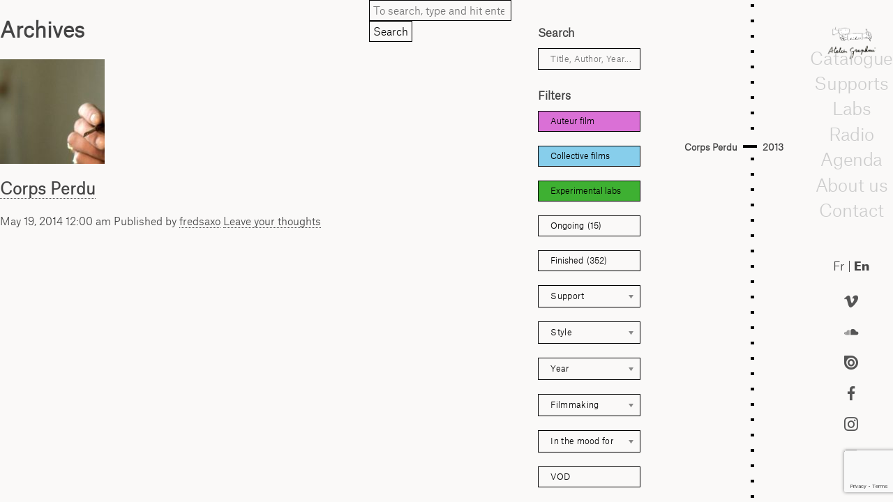

--- FILE ---
content_type: text/html; charset=UTF-8
request_url: https://graphoui.org/en/realisation/realisateurlaura-petitjean/
body_size: 32114
content:

<!doctype html>
<html lang="en-US" class="no-js">
	<head>
		<meta charset="UTF-8">
		<title>Laura Petitjean Archives - Atelier Graphoui : Atelier Graphoui</title>

		<link href="//www.google-analytics.com" rel="dns-prefetch">
       <link rel="shortcut icon" href="https://graphoui.org/en/wp-content/uploads/2020/05/favicon.gif"/> 

		<meta http-equiv="X-UA-Compatible" content="IE=edge,chrome=1">
		<meta name="viewport" content="width=device-width, initial-scale=1.0">
		<meta name="description" content="Atelier de production &amp; CEC">

		<meta name='robots' content='index, follow, max-image-preview:large, max-snippet:-1, max-video-preview:-1' />

	<!-- This site is optimized with the Yoast SEO plugin v26.6 - https://yoast.com/wordpress/plugins/seo/ -->
	<link rel="canonical" href="https://graphoui.org/en/realisation/realisateurlaura-petitjean/" />
	<meta property="og:locale" content="en_US" />
	<meta property="og:type" content="article" />
	<meta property="og:title" content="Laura Petitjean Archives - Atelier Graphoui" />
	<meta property="og:url" content="https://graphoui.org/en/realisation/realisateurlaura-petitjean/" />
	<meta property="og:site_name" content="Atelier Graphoui" />
	<meta name="twitter:card" content="summary_large_image" />
	<script type="application/ld+json" class="yoast-schema-graph">{"@context":"https://schema.org","@graph":[{"@type":"CollectionPage","@id":"https://graphoui.org/en/realisation/realisateurlaura-petitjean/","url":"https://graphoui.org/en/realisation/realisateurlaura-petitjean/","name":"Laura Petitjean Archives - Atelier Graphoui","isPartOf":{"@id":"https://graphoui.org/en/#website"},"primaryImageOfPage":{"@id":"https://graphoui.org/en/realisation/realisateurlaura-petitjean/#primaryimage"},"image":{"@id":"https://graphoui.org/en/realisation/realisateurlaura-petitjean/#primaryimage"},"thumbnailUrl":"https://graphoui.org/wp-content/uploads/2019/08/CORPSPERDU_700.jpg","breadcrumb":{"@id":"https://graphoui.org/en/realisation/realisateurlaura-petitjean/#breadcrumb"},"inLanguage":"en-US"},{"@type":"ImageObject","inLanguage":"en-US","@id":"https://graphoui.org/en/realisation/realisateurlaura-petitjean/#primaryimage","url":"https://graphoui.org/wp-content/uploads/2019/08/CORPSPERDU_700.jpg","contentUrl":"https://graphoui.org/wp-content/uploads/2019/08/CORPSPERDU_700.jpg","width":700,"height":467},{"@type":"BreadcrumbList","@id":"https://graphoui.org/en/realisation/realisateurlaura-petitjean/#breadcrumb","itemListElement":[{"@type":"ListItem","position":1,"name":"Home","item":"https://graphoui.org/en/"},{"@type":"ListItem","position":2,"name":"Laura Petitjean"}]},{"@type":"WebSite","@id":"https://graphoui.org/en/#website","url":"https://graphoui.org/en/","name":"Atelier Graphoui","description":"Atelier de production &amp; CEC","publisher":{"@id":"https://graphoui.org/en/#organization"},"potentialAction":[{"@type":"SearchAction","target":{"@type":"EntryPoint","urlTemplate":"https://graphoui.org/en/?s={search_term_string}"},"query-input":{"@type":"PropertyValueSpecification","valueRequired":true,"valueName":"search_term_string"}}],"inLanguage":"en-US"},{"@type":"Organization","@id":"https://graphoui.org/en/#organization","name":"Atelier Graphoui","url":"https://graphoui.org/en/","logo":{"@type":"ImageObject","inLanguage":"en-US","@id":"https://graphoui.org/en/#/schema/logo/image/","url":"https://graphoui.org/wp-content/uploads/2019/08/cropped-logo-graphoui.png","contentUrl":"https://graphoui.org/wp-content/uploads/2019/08/cropped-logo-graphoui.png","width":348,"height":239,"caption":"Atelier Graphoui"},"image":{"@id":"https://graphoui.org/en/#/schema/logo/image/"}}]}</script>
	<!-- / Yoast SEO plugin. -->


<link rel="alternate" type="text/calendar" title="Atelier Graphoui &raquo; iCal Feed" href="https://graphoui.org/en/agenda/?ical=1" />
<style id='wp-emoji-styles-inline-css' type='text/css'>

	img.wp-smiley, img.emoji {
		display: inline !important;
		border: none !important;
		box-shadow: none !important;
		height: 1em !important;
		width: 1em !important;
		margin: 0 0.07em !important;
		vertical-align: -0.1em !important;
		background: none !important;
		padding: 0 !important;
	}
/*# sourceURL=wp-emoji-styles-inline-css */
</style>
<link rel='stylesheet' id='wp-block-library-css' href='https://graphoui.org/wp-includes/css/dist/block-library/style.min.css?ver=6.9' media='all' />
<style id='global-styles-inline-css' type='text/css'>
:root{--wp--preset--aspect-ratio--square: 1;--wp--preset--aspect-ratio--4-3: 4/3;--wp--preset--aspect-ratio--3-4: 3/4;--wp--preset--aspect-ratio--3-2: 3/2;--wp--preset--aspect-ratio--2-3: 2/3;--wp--preset--aspect-ratio--16-9: 16/9;--wp--preset--aspect-ratio--9-16: 9/16;--wp--preset--color--black: #000000;--wp--preset--color--cyan-bluish-gray: #abb8c3;--wp--preset--color--white: #ffffff;--wp--preset--color--pale-pink: #f78da7;--wp--preset--color--vivid-red: #cf2e2e;--wp--preset--color--luminous-vivid-orange: #ff6900;--wp--preset--color--luminous-vivid-amber: #fcb900;--wp--preset--color--light-green-cyan: #7bdcb5;--wp--preset--color--vivid-green-cyan: #00d084;--wp--preset--color--pale-cyan-blue: #8ed1fc;--wp--preset--color--vivid-cyan-blue: #0693e3;--wp--preset--color--vivid-purple: #9b51e0;--wp--preset--gradient--vivid-cyan-blue-to-vivid-purple: linear-gradient(135deg,rgb(6,147,227) 0%,rgb(155,81,224) 100%);--wp--preset--gradient--light-green-cyan-to-vivid-green-cyan: linear-gradient(135deg,rgb(122,220,180) 0%,rgb(0,208,130) 100%);--wp--preset--gradient--luminous-vivid-amber-to-luminous-vivid-orange: linear-gradient(135deg,rgb(252,185,0) 0%,rgb(255,105,0) 100%);--wp--preset--gradient--luminous-vivid-orange-to-vivid-red: linear-gradient(135deg,rgb(255,105,0) 0%,rgb(207,46,46) 100%);--wp--preset--gradient--very-light-gray-to-cyan-bluish-gray: linear-gradient(135deg,rgb(238,238,238) 0%,rgb(169,184,195) 100%);--wp--preset--gradient--cool-to-warm-spectrum: linear-gradient(135deg,rgb(74,234,220) 0%,rgb(151,120,209) 20%,rgb(207,42,186) 40%,rgb(238,44,130) 60%,rgb(251,105,98) 80%,rgb(254,248,76) 100%);--wp--preset--gradient--blush-light-purple: linear-gradient(135deg,rgb(255,206,236) 0%,rgb(152,150,240) 100%);--wp--preset--gradient--blush-bordeaux: linear-gradient(135deg,rgb(254,205,165) 0%,rgb(254,45,45) 50%,rgb(107,0,62) 100%);--wp--preset--gradient--luminous-dusk: linear-gradient(135deg,rgb(255,203,112) 0%,rgb(199,81,192) 50%,rgb(65,88,208) 100%);--wp--preset--gradient--pale-ocean: linear-gradient(135deg,rgb(255,245,203) 0%,rgb(182,227,212) 50%,rgb(51,167,181) 100%);--wp--preset--gradient--electric-grass: linear-gradient(135deg,rgb(202,248,128) 0%,rgb(113,206,126) 100%);--wp--preset--gradient--midnight: linear-gradient(135deg,rgb(2,3,129) 0%,rgb(40,116,252) 100%);--wp--preset--font-size--small: 13px;--wp--preset--font-size--medium: 20px;--wp--preset--font-size--large: 36px;--wp--preset--font-size--x-large: 42px;--wp--preset--spacing--20: 0.44rem;--wp--preset--spacing--30: 0.67rem;--wp--preset--spacing--40: 1rem;--wp--preset--spacing--50: 1.5rem;--wp--preset--spacing--60: 2.25rem;--wp--preset--spacing--70: 3.38rem;--wp--preset--spacing--80: 5.06rem;--wp--preset--shadow--natural: 6px 6px 9px rgba(0, 0, 0, 0.2);--wp--preset--shadow--deep: 12px 12px 50px rgba(0, 0, 0, 0.4);--wp--preset--shadow--sharp: 6px 6px 0px rgba(0, 0, 0, 0.2);--wp--preset--shadow--outlined: 6px 6px 0px -3px rgb(255, 255, 255), 6px 6px rgb(0, 0, 0);--wp--preset--shadow--crisp: 6px 6px 0px rgb(0, 0, 0);}:where(.is-layout-flex){gap: 0.5em;}:where(.is-layout-grid){gap: 0.5em;}body .is-layout-flex{display: flex;}.is-layout-flex{flex-wrap: wrap;align-items: center;}.is-layout-flex > :is(*, div){margin: 0;}body .is-layout-grid{display: grid;}.is-layout-grid > :is(*, div){margin: 0;}:where(.wp-block-columns.is-layout-flex){gap: 2em;}:where(.wp-block-columns.is-layout-grid){gap: 2em;}:where(.wp-block-post-template.is-layout-flex){gap: 1.25em;}:where(.wp-block-post-template.is-layout-grid){gap: 1.25em;}.has-black-color{color: var(--wp--preset--color--black) !important;}.has-cyan-bluish-gray-color{color: var(--wp--preset--color--cyan-bluish-gray) !important;}.has-white-color{color: var(--wp--preset--color--white) !important;}.has-pale-pink-color{color: var(--wp--preset--color--pale-pink) !important;}.has-vivid-red-color{color: var(--wp--preset--color--vivid-red) !important;}.has-luminous-vivid-orange-color{color: var(--wp--preset--color--luminous-vivid-orange) !important;}.has-luminous-vivid-amber-color{color: var(--wp--preset--color--luminous-vivid-amber) !important;}.has-light-green-cyan-color{color: var(--wp--preset--color--light-green-cyan) !important;}.has-vivid-green-cyan-color{color: var(--wp--preset--color--vivid-green-cyan) !important;}.has-pale-cyan-blue-color{color: var(--wp--preset--color--pale-cyan-blue) !important;}.has-vivid-cyan-blue-color{color: var(--wp--preset--color--vivid-cyan-blue) !important;}.has-vivid-purple-color{color: var(--wp--preset--color--vivid-purple) !important;}.has-black-background-color{background-color: var(--wp--preset--color--black) !important;}.has-cyan-bluish-gray-background-color{background-color: var(--wp--preset--color--cyan-bluish-gray) !important;}.has-white-background-color{background-color: var(--wp--preset--color--white) !important;}.has-pale-pink-background-color{background-color: var(--wp--preset--color--pale-pink) !important;}.has-vivid-red-background-color{background-color: var(--wp--preset--color--vivid-red) !important;}.has-luminous-vivid-orange-background-color{background-color: var(--wp--preset--color--luminous-vivid-orange) !important;}.has-luminous-vivid-amber-background-color{background-color: var(--wp--preset--color--luminous-vivid-amber) !important;}.has-light-green-cyan-background-color{background-color: var(--wp--preset--color--light-green-cyan) !important;}.has-vivid-green-cyan-background-color{background-color: var(--wp--preset--color--vivid-green-cyan) !important;}.has-pale-cyan-blue-background-color{background-color: var(--wp--preset--color--pale-cyan-blue) !important;}.has-vivid-cyan-blue-background-color{background-color: var(--wp--preset--color--vivid-cyan-blue) !important;}.has-vivid-purple-background-color{background-color: var(--wp--preset--color--vivid-purple) !important;}.has-black-border-color{border-color: var(--wp--preset--color--black) !important;}.has-cyan-bluish-gray-border-color{border-color: var(--wp--preset--color--cyan-bluish-gray) !important;}.has-white-border-color{border-color: var(--wp--preset--color--white) !important;}.has-pale-pink-border-color{border-color: var(--wp--preset--color--pale-pink) !important;}.has-vivid-red-border-color{border-color: var(--wp--preset--color--vivid-red) !important;}.has-luminous-vivid-orange-border-color{border-color: var(--wp--preset--color--luminous-vivid-orange) !important;}.has-luminous-vivid-amber-border-color{border-color: var(--wp--preset--color--luminous-vivid-amber) !important;}.has-light-green-cyan-border-color{border-color: var(--wp--preset--color--light-green-cyan) !important;}.has-vivid-green-cyan-border-color{border-color: var(--wp--preset--color--vivid-green-cyan) !important;}.has-pale-cyan-blue-border-color{border-color: var(--wp--preset--color--pale-cyan-blue) !important;}.has-vivid-cyan-blue-border-color{border-color: var(--wp--preset--color--vivid-cyan-blue) !important;}.has-vivid-purple-border-color{border-color: var(--wp--preset--color--vivid-purple) !important;}.has-vivid-cyan-blue-to-vivid-purple-gradient-background{background: var(--wp--preset--gradient--vivid-cyan-blue-to-vivid-purple) !important;}.has-light-green-cyan-to-vivid-green-cyan-gradient-background{background: var(--wp--preset--gradient--light-green-cyan-to-vivid-green-cyan) !important;}.has-luminous-vivid-amber-to-luminous-vivid-orange-gradient-background{background: var(--wp--preset--gradient--luminous-vivid-amber-to-luminous-vivid-orange) !important;}.has-luminous-vivid-orange-to-vivid-red-gradient-background{background: var(--wp--preset--gradient--luminous-vivid-orange-to-vivid-red) !important;}.has-very-light-gray-to-cyan-bluish-gray-gradient-background{background: var(--wp--preset--gradient--very-light-gray-to-cyan-bluish-gray) !important;}.has-cool-to-warm-spectrum-gradient-background{background: var(--wp--preset--gradient--cool-to-warm-spectrum) !important;}.has-blush-light-purple-gradient-background{background: var(--wp--preset--gradient--blush-light-purple) !important;}.has-blush-bordeaux-gradient-background{background: var(--wp--preset--gradient--blush-bordeaux) !important;}.has-luminous-dusk-gradient-background{background: var(--wp--preset--gradient--luminous-dusk) !important;}.has-pale-ocean-gradient-background{background: var(--wp--preset--gradient--pale-ocean) !important;}.has-electric-grass-gradient-background{background: var(--wp--preset--gradient--electric-grass) !important;}.has-midnight-gradient-background{background: var(--wp--preset--gradient--midnight) !important;}.has-small-font-size{font-size: var(--wp--preset--font-size--small) !important;}.has-medium-font-size{font-size: var(--wp--preset--font-size--medium) !important;}.has-large-font-size{font-size: var(--wp--preset--font-size--large) !important;}.has-x-large-font-size{font-size: var(--wp--preset--font-size--x-large) !important;}
/*# sourceURL=global-styles-inline-css */
</style>

<style id='classic-theme-styles-inline-css' type='text/css'>
/*! This file is auto-generated */
.wp-block-button__link{color:#fff;background-color:#32373c;border-radius:9999px;box-shadow:none;text-decoration:none;padding:calc(.667em + 2px) calc(1.333em + 2px);font-size:1.125em}.wp-block-file__button{background:#32373c;color:#fff;text-decoration:none}
/*# sourceURL=/wp-includes/css/classic-themes.min.css */
</style>
<link rel='stylesheet' id='contact-form-7-css' href='https://graphoui.org/wp-content/plugins/contact-form-7/includes/css/styles.css?ver=6.1.4' media='all' />
<link rel='stylesheet' id='css/e2pdf.frontend.global-css' href='https://graphoui.org/wp-content/plugins/e2pdf/css/e2pdf.frontend.global.css?ver=1.28.14' media='all' />
<link rel='stylesheet' id='h5ap-public-css' href='https://graphoui.org/wp-content/plugins/html5-audio-player/assets/css/style.css?ver=2.5.3' media='all' />
<link rel='stylesheet' id='responsive-lightbox-nivo_lightbox-css-css' href='https://graphoui.org/wp-content/plugins/responsive-lightbox-lite/assets/nivo-lightbox/nivo-lightbox.css?ver=6.9' media='all' />
<link rel='stylesheet' id='responsive-lightbox-nivo_lightbox-css-d-css' href='https://graphoui.org/wp-content/plugins/responsive-lightbox-lite/assets/nivo-lightbox/themes/default/default.css?ver=6.9' media='all' />
<link rel='stylesheet' id='social-icons-general-css' href='//graphoui.org/wp-content/plugins/social-icons/assets/css/social-icons.css?ver=1.7.4' media='all' />
<link rel='stylesheet' id='cf7-pdf-generation-public-css-css' href='https://graphoui.org/wp-content/plugins/generate-pdf-using-contact-form-7/assets/css/cf7-pdf-generation-public-min.css?ver=1.2' media='all' />
<link rel='stylesheet' id='search-filter-plugin-styles-css' href='https://graphoui.org/wp-content/plugins/search-filter-pro/public/assets/css/search-filter.min.css?ver=2.5.18' media='all' />
<link rel='stylesheet' id='child-style-css' href='https://graphoui.org/wp-content/themes/graphoui-2019/style.css?ver=6.9' media='all' />
<link rel='stylesheet' id='normalize-css' href='https://graphoui.org/wp-content/themes/html5blank-stable/normalize.css?ver=1.0' media='all' />
<link rel='stylesheet' id='html5blank-css' href='https://graphoui.org/wp-content/themes/html5blank-stable/style.css?ver=1.0' media='all' />
<link rel='stylesheet' id='newsletter-css' href='https://graphoui.org/wp-content/plugins/newsletter/style.css?ver=9.1.0' media='all' />
<style id='newsletter-inline-css' type='text/css'>
div.tnp-subscription {
  display: block;
  margin: 1em;
  max-width: 350px;
}

.tnp-subscription input[type=text] {
background-color: transparent;
color: black;
border: 1px solid black;
}

.tnp-subscription input[type=email] {
background-color: transparent;
color: black;
  border: 1px solid black;
}

.tnp-subscription input.tnp-submit, .tnp-profile input.tnp-submit, .tnp-unsubscribe button.tnp-submit, .tnp-reactivate button.tnp-submit {
  background-color: white;
  color: #000;
  width: auto;
  height: auto;
  margin: 0;
  border: 1px solid black;
  display: inline-block;
}
/*# sourceURL=newsletter-inline-css */
</style>
<script type="text/javascript" src="https://graphoui.org/wp-content/themes/html5blank-stable/js/lib/conditionizr-4.3.0.min.js?ver=4.3.0" id="conditionizr-js"></script>
<script type="text/javascript" src="https://graphoui.org/wp-content/themes/html5blank-stable/js/lib/modernizr-2.7.1.min.js?ver=2.7.1" id="modernizr-js"></script>
<script type="text/javascript" src="https://graphoui.org/wp-includes/js/jquery/jquery.min.js?ver=3.7.1" id="jquery-core-js"></script>
<script type="text/javascript" src="https://graphoui.org/wp-includes/js/jquery/jquery-migrate.min.js?ver=3.4.1" id="jquery-migrate-js"></script>
<script type="text/javascript" src="https://graphoui.org/wp-content/themes/html5blank-stable/js/scripts.js?ver=1.0.0" id="html5blankscripts-js"></script>
<script type="text/javascript" src="https://graphoui.org/wp-content/plugins/e2pdf/js/e2pdf.frontend.js?ver=1.28.14" id="js/e2pdf.frontend-js"></script>
<script type="text/javascript" src="https://graphoui.org/wp-content/plugins/generate-pdf-using-contact-form-7/assets/js/cf7-pdf-generation-public-min.js?ver=1.2" id="cf7-pdf-generation-public-js-js"></script>
<link rel="https://api.w.org/" href="https://graphoui.org/en/wp-json/" /><link rel="alternate" title="JSON" type="application/json" href="https://graphoui.org/en/wp-json/wp/v2/realisation/167" />        <style>
            .mejs-container:has(.plyr) {
                height: auto;
                background: transparent
            }

            .mejs-container:has(.plyr) .mejs-controls {
                display: none
            }

            .h5ap_all {
                --shadow-color: 197deg 32% 65%;
                border-radius: 6px;
                box-shadow: 0px 0px 9.6px hsl(var(--shadow-color)/.36), 0 1.7px 1.9px 0px hsl(var(--shadow-color)/.36), 0 4.3px 1.8px -1.7px hsl(var(--shadow-color)/.36), -0.1px 10.6px 11.9px -2.5px hsl(var(--shadow-color)/.36);
                margin: 16px auto;
            }

            .h5ap_single_button {
                height: 50px;
            }
        </style>
    		<style>
			span.h5ap_single_button {
				display: inline-flex;
				justify-content: center;
				align-items: center;
			}

			.h5ap_single_button span {
				line-height: 0;
			}

			span#h5ap_single_button span svg {
				cursor: pointer;
			}

			#skin_default .plyr__control,
			#skin_default .plyr__time {
				color: #4f5b5f			}

			#skin_default .plyr__control:hover {
				background: #1aafff;
				color: #f5f5f5			}

			#skin_default .plyr__controls {
				background: #f5f5f5			}

			#skin_default .plyr__controls__item input {
				color: #1aafff			}

			.plyr {
				--plyr-color-main: #4f5b5f			}

			/* Custom Css */
					</style>
<meta name="tec-api-version" content="v1"><meta name="tec-api-origin" content="https://graphoui.org/en"><link rel="alternate" href="https://graphoui.org/en/wp-json/tribe/events/v1/" /><style>
.qtranxs_flag_fr {background-image: url(https://graphoui.org/wp-content/plugins/qtranslate-xt-master/flags/fr.png); background-repeat: no-repeat;}
.qtranxs_flag_en {background-image: url(https://graphoui.org/wp-content/plugins/qtranslate-xt-master/flags/gb.png); background-repeat: no-repeat;}
</style>
<link hreflang="fr" href="https://graphoui.org/fr/realisation/realisateurlaura-petitjean/" rel="alternate" />
<link hreflang="en" href="https://graphoui.org/en/realisation/realisateurlaura-petitjean/" rel="alternate" />
<link hreflang="x-default" href="https://graphoui.org/realisation/realisateurlaura-petitjean/" rel="alternate" />
<meta name="generator" content="qTranslate-XT 3.16.0.dev.0" />
<script type="text/javascript">
  var _paq = window._paq || [];
  /* tracker methods like "setCustomDimension" should be called before "trackPageView" */
  _paq.push(['trackPageView']);
  _paq.push(['enableLinkTracking']);
  (function() {
    var u="//piwik.domainepublic.net/";
    _paq.push(['setTrackerUrl', u+'matomo.php']);
    _paq.push(['setSiteId', '95']);
    var d=document, g=d.createElement('script'), s=d.getElementsByTagName('script')[0];
    g.type='text/javascript'; g.async=true; g.defer=true; g.src=u+'matomo.js'; s.parentNode.insertBefore(g,s);
  })();
</script>		<style type="text/css" id="wp-custom-css">
			span.wpcf7-list-item { display: block; }

		</style>
				<script>

        conditionizr.config({
            assets: 'https://graphoui.org/wp-content/themes/html5blank-stable',
            tests: {}
        });
        </script>
        <script type="text/javascript">
  var currentHeight = 0;

jQuery(window).load(function() {

   });
</script>
        <script type="text/javascript">
        	jQuery(document).ready(function(){
        	jQuery( "#menumobile" ).click(function() {
  jQuery( '#cataloguemenuflex' ).toggleClass( "headervisible" )
});
        	jQuery( "#filtremobile" ).click(function() {
  jQuery( '#formfilter' ).toggleClass( "filtresvisible" )
});

       jQuery('html').click(function(e){
    if (e.target.id == 'formfilter' || jQuery(e.target).parents('#formfilter').length > 0 || e.target.id == 'filtremobile') {
        // clicked menu content or children
    } else {
        jQuery( '#formfilter' ).removeClass( "filtresvisible" )
    }


     if (e.target.id == 'cataloguemenuflex' || jQuery(e.target).parents('#cataloguemenuflex').length > 0 || e.target.id == 'menumobile') {
        // clicked menu content or children
    } else {
        jQuery( '#cataloguemenuflex' ).removeClass( "headervisible" )

    }


});
     heightlogo = jQuery('.logo').outerHeight();
 heightlng = jQuery('#language').outerHeight();
 heightsocieux = jQuery('.widgetizedreseaux').outerHeight();
 heightfooter = jQuery('.widgetizedfooter').outerHeight();

 heithtot = (heightlogo + heightlng + heightsocieux + heightfooter + 100) ;
 jQuery('#menuright').css({ 'height': 'calc(100vh - ' + heithtot + 'px)' });


        	   });
  jQuery(window).on('resize', function(){
       heightlogo = jQuery('.logo').outerHeight();
 heightlng = jQuery('#language').outerHeight();
 heightsocieux = jQuery('.widgetizedreseaux').outerHeight();
 heightfooter = jQuery('.widgetizedfooter').outerHeight();

 heithtot = (heightlogo + heightlng + heightsocieux + heightfooter + 100) ;
 jQuery('#menuright').css({ 'height': 'calc(100vh - ' + heithtot + 'px)' });

});
        </script>
   


 <script>
jQuery(document).on("sf:ajaxfinish", ".searchandfilter", function(){
 jQuery(".sf-input-select").chosen();
});
jQuery(document).ready(function() {
jQuery(".sf-input-select").chosen();
});
</script>

<script type="text/javascript">
  jQuery(document).ready(function(){



      
 
  
  if (jQuery('.qtranxs-lang-menu-item-en').hasClass('current-menu-item')){
    jQuery('.qtranxs-lang-menu-item-fr').removeClass('current-menu-item')
  }
    else(jQuery('.qtranxs-lang-menu-item-fr').addClass('current-menu-item')
    );
    var new_width = jQuery('.header').width();
jQuery('#headerin').width(new_width); 
});
  jQuery(window).on('resize', function(){
     var new_width = jQuery('.header').width();
jQuery('#headerin').width(new_width); 
    });
</script>
<script>
jQuery(document).ready(function() {


    if ( jQuery( "#listallfilms ul li.active" ).length ) {
    lastElementTop = jQuery('#listallfilms ul li.active').position().top ;
    scrollAmount = lastElementTop - 200 ;
jQuery('#listallfilms ul').animate({scrollTop: scrollAmount},1000);
}

    hh = jQuery('.op-sectionlist').outerHeight(true) + 2;
    hhh = jQuery('#contenttoppage').outerHeight(true) + 110 ;
    hhhh = hhh + hh



var target = window.location.hash;

// only try to scroll to offset if target has been set in location hash

if ( target != '' ){
	jQuery('.page-navigation').addClass('sticky');
    var $target = jQuery(target); 
    jQuery('html, body').stop().animate({
    'scrollTop': $target.offset().top - hh}, // set offset value here i.e. 50
    900, 
    'swing',function () {
    window.location.hash = target - hh ;
    
    }
)
};


	jQuery(".op-v-item a[href^='#']").on('click', function(e) {
jQuery('.page-navigation').addClass('sticky');
   e.preventDefault();
   




   jQuery('html, body').animate({
       scrollTop: jQuery(this.hash).offset().top - hh
     }, 600, function(){
     });
 
 
});

 jQuery(window).scroll(function(){
    if(jQuery(this).scrollTop() > 1){
      jQuery('.page-navigation').addClass('sticky');
    }
    else(jQuery('.page-navigation').removeClass("sticky"))

  });



});
jQuery(document).scroll(function() {

   hhb = jQuery('.page-navigation').outerHeight() + 100;
    var cutoff = jQuery(window).scrollTop() + hhb ;

jQuery('article').each(function(){
       if(jQuery(this).offset().top + jQuery(this).height() > cutoff){ 
            jQuery('article').removeClass('current') 
            jQuery(this).addClass('current'); 
            return false; 
        }
    });

    var curSec = jQuery.find('.current');
    var curID = jQuery(curSec).attr('id'); 
    var curNav = jQuery.find('a[href=\\#'+curID+']'); 
	jQuery('li .op-v-link').removeClass('active'); 
    jQuery(curNav).addClass('active'); 

    
});

</script>





	</head>
	<body class="archive tax-realisation term-realisateurlaura-petitjean term-167 wp-custom-logo wp-theme-html5blank-stable wp-child-theme-graphoui-2019 tribe-no-js page-template-graphoui-2019">

		<!-- wrapper -->
		<div id="menumobile">MENU</div>
		<div id="filtremobile">FILTRES</div>		<div class="wrapper allflex " >

			<!-- header -->
		
			<!-- /header -->

	<main role="main">
		<!-- section -->
		<section>

			<h1>Archives</h1>

			
	<!-- article -->
	<article id="post-210" class="post-210 post type-post status-publish format-standard has-post-thumbnail hentry category-annees2013-2014 genre-aide genre-genredocumentaire etat-termine support-vod realisation-realisateurlaura-petitjean collectif_auteurs-films-dauteur">

		<!-- post thumbnail -->
					<a href="https://graphoui.org/en/corps-perdu/" title="Corps Perdu">
				<img src="https://graphoui.org/wp-content/uploads/2019/08/CORPSPERDU_700-150x150.jpg" class="attachment-120x120 size-120x120 wp-post-image" alt="" decoding="async" />			</a>
				<!-- /post thumbnail -->

		<!-- post title -->
		<h2>
			<a href="https://graphoui.org/en/corps-perdu/" title="Corps Perdu">Corps Perdu</a>
		</h2>
		<!-- /post title -->

		<!-- post details -->
		<span class="date">May 19, 2014 12:00 am</span>
		<span class="author">Published by <a href="https://graphoui.org/en/author/fredsaxo/" title="Posts by fredsaxo" rel="author">fredsaxo</a></span>
		<span class="comments"><a href="https://graphoui.org/en/corps-perdu/#respond">Leave your thoughts</a></span>
		<!-- /post details -->

		<p></p>
		
	</article>
	<!-- /article -->



			<!-- pagination -->
<div class="pagination">
	</div>
<!-- /pagination -->

		</section>
		<!-- /section -->
	</main>

<!-- sidebar -->
<aside class="sidebar" role="complementary">

	<!-- search -->
<form class="search" method="get" action="https://graphoui.org/en" role="search">
	<input class="search-input" type="search" name="s" placeholder="To search, type and hit enter.">
	<button class="search-submit" type="submit" role="button">Search</button>
</form>
<!-- /search -->

	<div class="sidebar-widget">
			</div>

	<div class="sidebar-widget">
			</div>

</aside>
<!-- /sidebar -->

<header class="header clear header-catalogue" role="banner">
				<div id="headerin">
											<div id="formfilter"><form data-sf-form-id='1345' data-is-rtl='0' data-maintain-state='' data-results-url='https://graphoui.org/en/catalogue/' data-ajax-url='https://graphoui.org/en/?sfid=1345&amp;sf_action=get_data&amp;sf_data=all' data-ajax-form-url='https://graphoui.org/en/?sfid=1345&amp;sf_action=get_data&amp;sf_data=form' data-display-result-method='shortcode' data-use-history-api='1' data-template-loaded='0' data-lang-code='en' data-ajax='1' data-ajax-data-type='json' data-ajax-links-selector='.pagination a' data-ajax-target='#search-filter-results-1345' data-ajax-pagination-type='infinite_scroll' data-show-scroll-loader='1' data-infinite-scroll-container='.search-filter-results-list' data-infinite-scroll-trigger='-100' data-infinite-scroll-result-class='article' data-update-ajax-url='1' data-only-results-ajax='0' data-scroll-to-pos='0' data-init-paged='1' data-auto-update='1' data-auto-count='1' data-auto-count-refresh-mode='1' action='https://graphoui.org/en/catalogue/' method='post' class='searchandfilter' id='search-filter-form-1345' autocomplete='off' data-instance-count='1'><ul><li class="sf-field-search" data-sf-field-name="search" data-sf-field-type="search" data-sf-field-input-type=""><h4>Search</h4>		<label>
				   <input placeholder="Title, Author, Year..." name="_sf_search[]" class="sf-input-text" type="text" value="" title=""></label>		</li><li class="sf-field-taxonomy-collectif_auteurs" data-sf-field-name="_sft_collectif_auteurs" data-sf-field-type="taxonomy" data-sf-field-input-type="checkbox" data-sf-term-rewrite='["https:\/\/graphoui.org\/en\/collectif_auteurs\/[0]\/"]'><h4>Filters</h4>		<ul data-operator="or" class="">
					  <li class="sf-level-0 sf-item-243" data-sf-count="186" data-sf-depth="0"><input  class="sf-input-checkbox" type="checkbox" value="films-dauteur" name="_sft_collectif_auteurs[]" id="sf-input-053b75e9bc018dfa1f6c86fb73cfc06a"><label class="sf-label-checkbox" for="sf-input-053b75e9bc018dfa1f6c86fb73cfc06a">Auteur film</label></li><li class="sf-level-0 sf-item-242" data-sf-count="160" data-sf-depth="0"><input  class="sf-input-checkbox" type="checkbox" value="collectifs" name="_sft_collectif_auteurs[]" id="sf-input-b098e803d7041cb82e9ea657d3e84456"><label class="sf-label-checkbox" for="sf-input-b098e803d7041cb82e9ea657d3e84456">Collective films</label></li><li class="sf-level-0 sf-item-318" data-sf-count="39" data-sf-depth="0"><input  class="sf-input-checkbox" type="checkbox" value="labos-dexperimentation" name="_sft_collectif_auteurs[]" id="sf-input-c76b5acce1d6f440fc16d36ce67e8fec"><label class="sf-label-checkbox" for="sf-input-c76b5acce1d6f440fc16d36ce67e8fec">Experimental labs</label></li>		</ul>
		</li><li class="sf-field-taxonomy-etat" data-sf-field-name="_sft_etat" data-sf-field-type="taxonomy" data-sf-field-input-type="checkbox" data-sf-term-rewrite='["https:\/\/graphoui.org\/en\/etat\/[0]\/"]'>		<ul data-operator="and" class="">
					  <li class="sf-level-0 sf-item-222" data-sf-count="15" data-sf-depth="0"><input  class="sf-input-checkbox" type="checkbox" value="en-cours" name="_sft_etat[]" id="sf-input-54d9211dadff2686b91410cbbc381b3d"><label class="sf-label-checkbox" for="sf-input-54d9211dadff2686b91410cbbc381b3d">Ongoing<span class="sf-count">(15)</span></label></li><li class="sf-level-0 sf-item-223" data-sf-count="352" data-sf-depth="0"><input  class="sf-input-checkbox" type="checkbox" value="termine" name="_sft_etat[]" id="sf-input-b50295a332cc5933f432c85a9384fa6d"><label class="sf-label-checkbox" for="sf-input-b50295a332cc5933f432c85a9384fa6d">Finished<span class="sf-count">(352)</span></label></li>		</ul>
		</li><li class="sf-field-taxonomy-genre" data-sf-field-name="_sft_genre" data-sf-field-type="taxonomy" data-sf-field-input-type="select" data-sf-term-rewrite='["https:\/\/graphoui.org\/en\/genre\/[0]\/","https:\/\/graphoui.org\/en\/genre\/[1]\/"]'>		<label>
				   		<select name="_sft_genre[]" class="sf-input-select" title="">
						  			<option class="sf-level-0 sf-item-0 sf-option-active" selected="selected" data-sf-count="0" data-sf-depth="0" value="">Support</option>
											<option class="sf-level-0 sf-item-302" data-sf-count="150" data-sf-depth="0" value="coproduction">Coproduction</option>
											<option class="sf-level-0 sf-item-301" data-sf-count="136" data-sf-depth="0" value="production">Production</option>
											<option class="sf-level-0 sf-item-29" data-sf-count="72" data-sf-depth="0" value="residence">Residence</option>
											<option class="sf-level-0 sf-item-310" data-sf-count="40" data-sf-depth="0" value="laboratoires">Laboratories</option>
											<option class="sf-level-1 sf-item-312" data-sf-count="24" data-sf-depth="1" value="labos-collectifs">&nbsp;&nbsp;&nbsp;Collective labs</option>
											<option class="sf-level-1 sf-item-311" data-sf-count="16" data-sf-depth="1" value="labos-individuels">&nbsp;&nbsp;&nbsp;Individual labs</option>
											<option class="sf-level-0 sf-item-303" data-sf-count="36" data-sf-depth="0" value="aide">Production assistance</option>
											</select></label>										</li><li class="sf-field-taxonomy-genre" data-sf-field-name="_sft_genre" data-sf-field-type="taxonomy" data-sf-field-input-type="select" data-sf-term-rewrite='["https:\/\/graphoui.org\/en\/genre\/[0]\/","https:\/\/graphoui.org\/en\/genre\/[1]\/"]'>		<label>
				   		<select name="_sft_genre[]" class="sf-input-select" title="">
						  			<option class="sf-level-0 sf-item-0 sf-option-active" selected="selected" data-sf-count="0" data-sf-depth="0" value="">Style</option>
											<option class="sf-level-0 sf-item-3" data-sf-count="202" data-sf-depth="0" value="genreanimation">Animation&nbsp;&nbsp;(202)</option>
											<option class="sf-level-0 sf-item-4" data-sf-count="143" data-sf-depth="0" value="atelier">Workshop&nbsp;&nbsp;(143)</option>
											<option class="sf-level-0 sf-item-23" data-sf-count="30" data-sf-depth="0" value="genreaudio">Audio&nbsp;&nbsp;(30)</option>
											<option class="sf-level-0 sf-item-17" data-sf-count="146" data-sf-depth="0" value="genredocumentaire">Documentary&nbsp;&nbsp;(146)</option>
											<option class="sf-level-0 sf-item-269" data-sf-count="9" data-sf-depth="0" value="publication">Publication&nbsp;&nbsp;(9)</option>
											</select></label>										</li><li class="sf-field-post-meta-annee" data-sf-field-name="_sfm_annee" data-sf-field-type="post_meta" data-sf-field-input-type="select" data-sf-meta-type="choice">		<label>
				   		<select name="_sfm_annee[]" class="sf-input-select" title="">
						  			<option class="sf-level-0 sf-item-0 sf-option-active" selected="selected" data-sf-depth="0" value="">Year</option>
											<option class="sf-level-0 " data-sf-count="10" data-sf-depth="0" value="2025">2025&nbsp;&nbsp;(10)</option>
											<option class="sf-level-0 " data-sf-count="18" data-sf-depth="0" value="2024">2024&nbsp;&nbsp;(18)</option>
											<option class="sf-level-0 " data-sf-count="21" data-sf-depth="0" value="2023">2023&nbsp;&nbsp;(21)</option>
											<option class="sf-level-0 " data-sf-count="16" data-sf-depth="0" value="2022">2022&nbsp;&nbsp;(16)</option>
											<option class="sf-level-0 " data-sf-count="15" data-sf-depth="0" value="2021">2021&nbsp;&nbsp;(15)</option>
											<option class="sf-level-0 " data-sf-count="11" data-sf-depth="0" value="2020">2020&nbsp;&nbsp;(11)</option>
											<option class="sf-level-0 " data-sf-count="14" data-sf-depth="0" value="2019">2019&nbsp;&nbsp;(14)</option>
											<option class="sf-level-0 " data-sf-count="14" data-sf-depth="0" value="2018">2018&nbsp;&nbsp;(14)</option>
											<option class="sf-level-0 " data-sf-count="8" data-sf-depth="0" value="2017">2017&nbsp;&nbsp;(8)</option>
											<option class="sf-level-0 " data-sf-count="10" data-sf-depth="0" value="2016">2016&nbsp;&nbsp;(10)</option>
											<option class="sf-level-0 " data-sf-count="9" data-sf-depth="0" value="2015">2015&nbsp;&nbsp;(9)</option>
											<option class="sf-level-0 " data-sf-count="12" data-sf-depth="0" value="2014">2014&nbsp;&nbsp;(12)</option>
											<option class="sf-level-0 " data-sf-count="20" data-sf-depth="0" value="2013">2013&nbsp;&nbsp;(20)</option>
											<option class="sf-level-0 " data-sf-count="15" data-sf-depth="0" value="2012">2012&nbsp;&nbsp;(15)</option>
											<option class="sf-level-0 " data-sf-count="13" data-sf-depth="0" value="2011">2011&nbsp;&nbsp;(13)</option>
											<option class="sf-level-0 " data-sf-count="18" data-sf-depth="0" value="2010">2010&nbsp;&nbsp;(18)</option>
											<option class="sf-level-0 " data-sf-count="4" data-sf-depth="0" value="2009">2009&nbsp;&nbsp;(4)</option>
											<option class="sf-level-0 " data-sf-count="8" data-sf-depth="0" value="2008">2008&nbsp;&nbsp;(8)</option>
											<option class="sf-level-0 " data-sf-count="2" data-sf-depth="0" value="2007">2007&nbsp;&nbsp;(2)</option>
											<option class="sf-level-0 " data-sf-count="8" data-sf-depth="0" value="2006">2006&nbsp;&nbsp;(8)</option>
											<option class="sf-level-0 " data-sf-count="6" data-sf-depth="0" value="2005">2005&nbsp;&nbsp;(6)</option>
											<option class="sf-level-0 " data-sf-count="9" data-sf-depth="0" value="2004">2004&nbsp;&nbsp;(9)</option>
											<option class="sf-level-0 " data-sf-count="5" data-sf-depth="0" value="2003">2003&nbsp;&nbsp;(5)</option>
											<option class="sf-level-0 " data-sf-count="9" data-sf-depth="0" value="2002">2002&nbsp;&nbsp;(9)</option>
											<option class="sf-level-0 " data-sf-count="5" data-sf-depth="0" value="2001">2001&nbsp;&nbsp;(5)</option>
											<option class="sf-level-0 " data-sf-count="5" data-sf-depth="0" value="2000">2000&nbsp;&nbsp;(5)</option>
											<option class="sf-level-0 " data-sf-count="6" data-sf-depth="0" value="1999">1999&nbsp;&nbsp;(6)</option>
											<option class="sf-level-0 " data-sf-count="5" data-sf-depth="0" value="1998">1998&nbsp;&nbsp;(5)</option>
											<option class="sf-level-0 " data-sf-count="7" data-sf-depth="0" value="1997">1997&nbsp;&nbsp;(7)</option>
											<option class="sf-level-0 " data-sf-count="2" data-sf-depth="0" value="1996">1996&nbsp;&nbsp;(2)</option>
											<option class="sf-level-0 " data-sf-count="5" data-sf-depth="0" value="1995">1995&nbsp;&nbsp;(5)</option>
											<option class="sf-level-0 " data-sf-count="2" data-sf-depth="0" value="1994">1994&nbsp;&nbsp;(2)</option>
											<option class="sf-level-0 " data-sf-count="5" data-sf-depth="0" value="1993">1993&nbsp;&nbsp;(5)</option>
											<option class="sf-level-0 " data-sf-count="5" data-sf-depth="0" value="1992">1992&nbsp;&nbsp;(5)</option>
											<option class="sf-level-0 " data-sf-count="5" data-sf-depth="0" value="1991">1991&nbsp;&nbsp;(5)</option>
											<option class="sf-level-0 " data-sf-count="1" data-sf-depth="0" value="1990">1990&nbsp;&nbsp;(1)</option>
											<option class="sf-level-0 " data-sf-count="5" data-sf-depth="0" value="1989">1989&nbsp;&nbsp;(5)</option>
											<option class="sf-level-0 " data-sf-count="2" data-sf-depth="0" value="1988">1988&nbsp;&nbsp;(2)</option>
											<option class="sf-level-0 " data-sf-count="1" data-sf-depth="0" value="1987">1987&nbsp;&nbsp;(1)</option>
											<option class="sf-level-0 " data-sf-count="6" data-sf-depth="0" value="1986">1986&nbsp;&nbsp;(6)</option>
											<option class="sf-level-0 " data-sf-count="1" data-sf-depth="0" value="1985">1985&nbsp;&nbsp;(1)</option>
											<option class="sf-level-0 " data-sf-count="2" data-sf-depth="0" value="1984">1984&nbsp;&nbsp;(2)</option>
											<option class="sf-level-0 " data-sf-count="3" data-sf-depth="0" value="1983">1983&nbsp;&nbsp;(3)</option>
											<option class="sf-level-0 " data-sf-count="1" data-sf-depth="0" value="1982">1982&nbsp;&nbsp;(1)</option>
											<option class="sf-level-0 " data-sf-count="15" data-sf-depth="0" value="En cours">En cours&nbsp;&nbsp;(15)</option>
											<option class="sf-level-0 " data-sf-count="1" data-sf-depth="0" value="[:en]2025[:]">[:en]2025[:]&nbsp;&nbsp;(1)</option>
											<option class="sf-level-0 " data-sf-count="2" data-sf-depth="0" value="[:fr]2025[:]">[:fr]2025[:]&nbsp;&nbsp;(2)</option>
											</select></label>										</li><li class="sf-field-taxonomy-realisation" data-sf-field-name="_sft_realisation" data-sf-field-type="taxonomy" data-sf-field-input-type="select" data-sf-term-rewrite='["https:\/\/graphoui.org\/en\/realisation\/[0]\/"]' data-sf-taxonomy-archive='1'>		<label>
				   		<select name="_sft_realisation[]" class="sf-input-select" title="">
						  			<option class="sf-level-0 sf-item-0 sf-option-active" selected="selected" data-sf-count="0" data-sf-depth="0" value="">Filmmaking</option>
											<option class="sf-level-0 sf-item-144" data-sf-count="1" data-sf-depth="0" value="realisateur2bouts-asbl">2Bouts asbl&nbsp;&nbsp;(1)</option>
											<option class="sf-level-0 sf-item-191" data-sf-count="1" data-sf-depth="0" value="realisateuradolpho-avril">Adolpho Avril&nbsp;&nbsp;(1)</option>
											<option class="sf-level-0 sf-item-281" data-sf-count="2" data-sf-depth="0" value="agnes-lalau">Agnès Lalau&nbsp;&nbsp;(2)</option>
											<option class="sf-level-0 sf-item-142" data-sf-count="1" data-sf-depth="0" value="realisateuralain-lemaitre">Alain Lemaître&nbsp;&nbsp;(1)</option>
											<option class="sf-level-0 sf-item-258" data-sf-count="1" data-sf-depth="0" value="alessandra-coppola">Alessandra Coppola&nbsp;&nbsp;(1)</option>
											<option class="sf-level-0 sf-item-50" data-sf-count="1" data-sf-depth="0" value="realisateuralex-mortelmans">Alex Mortelmans&nbsp;&nbsp;(1)</option>
											<option class="sf-level-0 sf-item-325" data-sf-count="1" data-sf-depth="0" value="alexander-schellow">Alexander Schellow&nbsp;&nbsp;(1)</option>
											<option class="sf-level-0 sf-item-124" data-sf-count="1" data-sf-depth="0" value="realisateuralexia-greban">Alexia Greban&nbsp;&nbsp;(1)</option>
											<option class="sf-level-0 sf-item-149" data-sf-count="1" data-sf-depth="0" value="realisateuraline-jacques">Aline Jacques&nbsp;&nbsp;(1)</option>
											<option class="sf-level-0 sf-item-46" data-sf-count="45" data-sf-depth="0" value="realisateuraline-moens">Aline Moens&nbsp;&nbsp;(45)</option>
											<option class="sf-level-0 sf-item-183" data-sf-count="1" data-sf-depth="0" value="realisateuraline-schurgers">Aline Schurgers&nbsp;&nbsp;(1)</option>
											<option class="sf-level-0 sf-item-271" data-sf-count="1" data-sf-depth="0" value="alizee-honore">Alizée Honoré&nbsp;&nbsp;(1)</option>
											<option class="sf-level-0 sf-item-16" data-sf-count="1" data-sf-depth="0" value="realisateuralpha-sadou-gano">Alpha Sadou Gano&nbsp;&nbsp;(1)</option>
											<option class="sf-level-0 sf-item-266" data-sf-count="1" data-sf-depth="0" value="an-ash-smolar">An. Ash Smolar&nbsp;&nbsp;(1)</option>
											<option class="sf-level-0 sf-item-262" data-sf-count="1" data-sf-depth="0" value="ana-silva">Ana Silva&nbsp;&nbsp;(1)</option>
											<option class="sf-level-0 sf-item-214" data-sf-count="0" data-sf-depth="0" value="realisateuranakin-deman">Anakin Deman&nbsp;&nbsp;(0)</option>
											<option class="sf-level-0 sf-item-215" data-sf-count="1" data-sf-depth="0" value="realisateuranja-hess">Anja Hess&nbsp;&nbsp;(1)</option>
											<option class="sf-level-0 sf-item-101" data-sf-count="3" data-sf-depth="0" value="realisateuranne-closset">Anne Closset&nbsp;&nbsp;(3)</option>
											<option class="sf-level-0 sf-item-254" data-sf-count="1" data-sf-depth="0" value="annelein-pompe">Annelein Pompe&nbsp;&nbsp;(1)</option>
											<option class="sf-level-0 sf-item-323" data-sf-count="1" data-sf-depth="0" value="annik-leroy">Annik Leroy&nbsp;&nbsp;(1)</option>
											<option class="sf-level-0 sf-item-158" data-sf-count="1" data-sf-depth="0" value="realisateurantje-van-wichelen">Antje Van Wichelen&nbsp;&nbsp;(1)</option>
											<option class="sf-level-0 sf-item-146" data-sf-count="1" data-sf-depth="0" value="realisateurantonio-gomez-garcia">Antonio Gomez Garcia&nbsp;&nbsp;(1)</option>
											<option class="sf-level-0 sf-item-108" data-sf-count="3" data-sf-depth="0" value="realisateurar-victor-horta">AR Victor Horta&nbsp;&nbsp;(3)</option>
											<option class="sf-level-0 sf-item-280" data-sf-count="0" data-sf-depth="0" value="arg">ARG&nbsp;&nbsp;(0)</option>
											<option class="sf-level-0 sf-item-216" data-sf-count="1" data-sf-depth="0" value="realisateurarthur-gillet">Arthur Gillet&nbsp;&nbsp;(1)</option>
											<option class="sf-level-0 sf-item-293" data-sf-count="1" data-sf-depth="0" value="assaad-al-hilali">Assaad Al-Hilali&nbsp;&nbsp;(1)</option>
											<option class="sf-level-0 sf-item-313" data-sf-count="1" data-sf-depth="0" value="astrid-bode">Astrid Bode&nbsp;&nbsp;(1)</option>
											<option class="sf-level-0 sf-item-186" data-sf-count="1" data-sf-depth="0" value="realisateurastrid-mertens">Astrid Mertens&nbsp;&nbsp;(1)</option>
											<option class="sf-level-0 sf-item-89" data-sf-count="4" data-sf-depth="0" value="realisateuraude-choppin">Aude Choppin&nbsp;&nbsp;(4)</option>
											<option class="sf-level-0 sf-item-123" data-sf-count="1" data-sf-depth="0" value="realisateurbeatrice-balcou">Béatrice Balcou&nbsp;&nbsp;(1)</option>
											<option class="sf-level-0 sf-item-125" data-sf-count="2" data-sf-depth="0" value="realisateurbegonia-alvarez">Begonia Alvarez&nbsp;&nbsp;(2)</option>
											<option class="sf-level-0 sf-item-185" data-sf-count="1" data-sf-depth="0" value="realisateurbenjamin-hennot">Benjamin Hennot&nbsp;&nbsp;(1)</option>
											<option class="sf-level-0 sf-item-54" data-sf-count="1" data-sf-depth="0" value="realisateurbenjamin-ntabundi">Benjamin Ntabundi&nbsp;&nbsp;(1)</option>
											<option class="sf-level-0 sf-item-62" data-sf-count="1" data-sf-depth="0" value="realisateurbirame-ndiaye">Birame Ndiaye&nbsp;&nbsp;(1)</option>
											<option class="sf-level-0 sf-item-129" data-sf-count="2" data-sf-depth="0" value="realisateurbruno-goosse">Bruno Goosse&nbsp;&nbsp;(2)</option>
											<option class="sf-level-0 sf-item-145" data-sf-count="1" data-sf-depth="0" value="realisateurc-s-du-beguinage">C.S. du Béguinage&nbsp;&nbsp;(1)</option>
											<option class="sf-level-0 sf-item-99" data-sf-count="1" data-sf-depth="0" value="realisateurcade">CADE&nbsp;&nbsp;(1)</option>
											<option class="sf-level-0 sf-item-121" data-sf-count="4" data-sf-depth="0" value="realisateurcarl-roosens">Carl Roosens&nbsp;&nbsp;(4)</option>
											<option class="sf-level-0 sf-item-83" data-sf-count="3" data-sf-depth="0" value="realisateurcaroline-gobelet">Caroline Gobelet&nbsp;&nbsp;(3)</option>
											<option class="sf-level-0 sf-item-287" data-sf-count="1" data-sf-depth="0" value="cassandra-semeu-kwekam">Cassandra Semeu Kwekam&nbsp;&nbsp;(1)</option>
											<option class="sf-level-0 sf-item-175" data-sf-count="1" data-sf-depth="0" value="realisateurcatherine-bernad">Catherine Bernad&nbsp;&nbsp;(1)</option>
											<option class="sf-level-0 sf-item-120" data-sf-count="2" data-sf-depth="0" value="realisateurcatherine-le-goff">Catherine Le Goff&nbsp;&nbsp;(2)</option>
											<option class="sf-level-0 sf-item-284" data-sf-count="1" data-sf-depth="0" value="cecile-mavet">Cécile Mavet&nbsp;&nbsp;(1)</option>
											<option class="sf-level-0 sf-item-109" data-sf-count="2" data-sf-depth="0" value="realisateurceline-darmayan">Céline Darmayan&nbsp;&nbsp;(2)</option>
											<option class="sf-level-0 sf-item-152" data-sf-count="1" data-sf-depth="0" value="realisateurcentre-arnaud-fraiteur">Centre Arnaud Fraiteur&nbsp;&nbsp;(1)</option>
											<option class="sf-level-0 sf-item-155" data-sf-count="1" data-sf-depth="0" value="realisateurcentre-sesame">Centre Sésame&nbsp;&nbsp;(1)</option>
											<option class="sf-level-0 sf-item-160" data-sf-count="1" data-sf-depth="0" value="realisateurchantale-anciaux">Chantale Anciaux&nbsp;&nbsp;(1)</option>
											<option class="sf-level-0 sf-item-147" data-sf-count="1" data-sf-depth="0" value="realisateurcharline-caron">Charline Caron&nbsp;&nbsp;(1)</option>
											<option class="sf-level-0 sf-item-171" data-sf-count="0" data-sf-depth="0" value="realisateurcharline-cocset">Charline Cocset&nbsp;&nbsp;(0)</option>
											<option class="sf-level-0 sf-item-105" data-sf-count="1" data-sf-depth="0" value="realisateurcharlotte-gregoire">Charlotte Grégoire&nbsp;&nbsp;(1)</option>
											<option class="sf-level-0 sf-item-329" data-sf-count="1" data-sf-depth="0" value="chedia-le-roij">Chedia Le Roij&nbsp;&nbsp;(1)</option>
											<option class="sf-level-0 sf-item-63" data-sf-count="2" data-sf-depth="0" value="realisateurcheickh-ndiaye">Cheickh Ndiaye&nbsp;&nbsp;(2)</option>
											<option class="sf-level-0 sf-item-126" data-sf-count="2" data-sf-depth="0" value="realisateurchris-alexandre">Chris Alexandre&nbsp;&nbsp;(2)</option>
											<option class="sf-level-0 sf-item-33" data-sf-count="16" data-sf-depth="0" value="realisateurchristian-coppin">Christian Coppin&nbsp;&nbsp;(16)</option>
											<option class="sf-level-0 sf-item-31" data-sf-count="1" data-sf-depth="0" value="realisateurchristine-hubot">Christine Hubot&nbsp;&nbsp;(1)</option>
											<option class="sf-level-0 sf-item-84" data-sf-count="2" data-sf-depth="0" value="realisateurcifa">CIFA&nbsp;&nbsp;(2)</option>
											<option class="sf-level-0 sf-item-278" data-sf-count="1" data-sf-depth="0" value="claire-gatineau">Claire Gatineau&nbsp;&nbsp;(1)</option>
											<option class="sf-level-0 sf-item-316" data-sf-count="1" data-sf-depth="0" value="clara-bensoussan-dilly">Clara Bensoussan Dilly&nbsp;&nbsp;(1)</option>
											<option class="sf-level-0 sf-item-133" data-sf-count="1" data-sf-depth="0" value="realisateurclaude-francois">Claude François&nbsp;&nbsp;(1)</option>
											<option class="sf-level-0 sf-item-166" data-sf-count="1" data-sf-depth="0" value="realisateurcollectif-one-take">Collectif One Take&nbsp;&nbsp;(1)</option>
											<option class="sf-level-0 sf-item-20" data-sf-count="113" data-sf-depth="0" value="realisateurcreation-collective">Création collective&nbsp;&nbsp;(113)</option>
											<option class="sf-level-0 sf-item-267" data-sf-count="0" data-sf-depth="0" value="culture-province-namur">Culture Province Namur&nbsp;&nbsp;(0)</option>
											<option class="sf-level-0 sf-item-202" data-sf-count="2" data-sf-depth="0" value="realisateurcyril-mosse">Cyril Mossé&nbsp;&nbsp;(2)</option>
											<option class="sf-level-0 sf-item-332" data-sf-count="1" data-sf-depth="0" value="dan-kayeye">Dan Kayeye&nbsp;&nbsp;(1)</option>
											<option class="sf-level-0 sf-item-309" data-sf-count="1" data-sf-depth="0" value="danial-shah">Danial Shah&nbsp;&nbsp;(1)</option>
											<option class="sf-level-0 sf-item-137" data-sf-count="1" data-sf-depth="0" value="realisateurdaniel-bajoit">Daniel Bajoit&nbsp;&nbsp;(1)</option>
											<option class="sf-level-0 sf-item-24" data-sf-count="2" data-sf-depth="0" value="realisateurdelphine-dupont">Delphine Dupont&nbsp;&nbsp;(2)</option>
											<option class="sf-level-0 sf-item-169" data-sf-count="1" data-sf-depth="0" value="realisateurdelphine-fedoroff">Delphine Fedoroff&nbsp;&nbsp;(1)</option>
											<option class="sf-level-0 sf-item-168" data-sf-count="1" data-sf-depth="0" value="realisateurdelphine-hermans">Delphine Hermans&nbsp;&nbsp;(1)</option>
											<option class="sf-level-0 sf-item-75" data-sf-count="1" data-sf-depth="0" value="realisateurdenis-de-wind">Denis de Wind&nbsp;&nbsp;(1)</option>
											<option class="sf-level-0 sf-item-260" data-sf-count="1" data-sf-depth="0" value="denis-deprez">Denis Deprez&nbsp;&nbsp;(1)</option>
											<option class="sf-level-0 sf-item-335" data-sf-count="1" data-sf-depth="0" value="diego-thielemans">Diego Thielemans&nbsp;&nbsp;(1)</option>
											<option class="sf-level-0 sf-item-170" data-sf-count="1" data-sf-depth="0" value="realisateurdora-garcia">Dora García&nbsp;&nbsp;(1)</option>
											<option class="sf-level-0 sf-item-157" data-sf-count="1" data-sf-depth="0" value="realisateurecole-st-marie">Ecole St Marie&nbsp;&nbsp;(1)</option>
											<option class="sf-level-0 sf-item-35" data-sf-count="1" data-sf-depth="0" value="realisateuredmond-rwabunga">Edmond Rwabunga&nbsp;&nbsp;(1)</option>
											<option class="sf-level-0 sf-item-131" data-sf-count="2" data-sf-depth="0" value="realisateureitan-efrat">Eitan Efrat&nbsp;&nbsp;(2)</option>
											<option class="sf-level-0 sf-item-256" data-sf-count="12" data-sf-depth="0" value="elen-sylla-grollimund">Elen Sylla Grollimund&nbsp;&nbsp;(12)</option>
											<option class="sf-level-0 sf-item-189" data-sf-count="1" data-sf-depth="0" value="realisateuremmanuel-elliah">Emmanuel Elliah&nbsp;&nbsp;(1)</option>
											<option class="sf-level-0 sf-item-134" data-sf-count="4" data-sf-depth="0" value="realisateurerg">ERG&nbsp;&nbsp;(4)</option>
											<option class="sf-level-0 sf-item-5" data-sf-count="3" data-sf-depth="0" value="realisateureric-dederen">Eric Dederen&nbsp;&nbsp;(3)</option>
											<option class="sf-level-0 sf-item-342" data-sf-count="1" data-sf-depth="0" value="eva-van-tongeren">Eva Van Tongeren&nbsp;&nbsp;(1)</option>
											<option class="sf-level-0 sf-item-48" data-sf-count="2" data-sf-depth="0" value="realisateureva-visnyei">Eva Visnyei&nbsp;&nbsp;(2)</option>
											<option class="sf-level-0 sf-item-93" data-sf-count="1" data-sf-depth="0" value="realisateurfabienne-piot">Fabienne Piot&nbsp;&nbsp;(1)</option>
											<option class="sf-level-0 sf-item-197" data-sf-count="1" data-sf-depth="0" value="realisateurfabrizio-terranova">Fabrizio Terranova&nbsp;&nbsp;(1)</option>
											<option class="sf-level-0 sf-item-296" data-sf-count="1" data-sf-depth="0" value="federico-dambrosio">Federico D&#039;Ambrosio&nbsp;&nbsp;(1)</option>
											<option class="sf-level-0 sf-item-151" data-sf-count="1" data-sf-depth="0" value="realisateurfederico-varrasso">Federico Varrasso&nbsp;&nbsp;(1)</option>
											<option class="sf-level-0 sf-item-115" data-sf-count="2" data-sf-depth="0" value="realisateurflorence-aigner">Florence Aigner&nbsp;&nbsp;(2)</option>
											<option class="sf-level-0 sf-item-338" data-sf-count="1" data-sf-depth="0" value="franck-ravel">Franck Ravel&nbsp;&nbsp;(1)</option>
											<option class="sf-level-0 sf-item-240" data-sf-count="1" data-sf-depth="0" value="frank-mukunday-tetshim">Frank Mukunday &amp; Tétshim&nbsp;&nbsp;(1)</option>
											<option class="sf-level-0 sf-item-268" data-sf-count="1" data-sf-depth="0" value="fransix-tenda-lomba">Fransix Tenda Lomba&nbsp;&nbsp;(1)</option>
											<option class="sf-level-0 sf-item-26" data-sf-count="1" data-sf-depth="0" value="realisateurgenevieve-antoine">Geneviève Antoine&nbsp;&nbsp;(1)</option>
											<option class="sf-level-0 sf-item-71" data-sf-count="1" data-sf-depth="0" value="realisateurgenevieve-georges">Geneviève Georges&nbsp;&nbsp;(1)</option>
											<option class="sf-level-0 sf-item-297" data-sf-count="1" data-sf-depth="0" value="geraldine-brausch">Géraldine Brausch&nbsp;&nbsp;(1)</option>
											<option class="sf-level-0 sf-item-163" data-sf-count="2" data-sf-depth="0" value="realisateurgeraldine-georges">Géraldine Georges&nbsp;&nbsp;(2)</option>
											<option class="sf-level-0 sf-item-187" data-sf-count="1" data-sf-depth="0" value="realisateurgeraldine-jonckers">Géraldine Jonckers&nbsp;&nbsp;(1)</option>
											<option class="sf-level-0 sf-item-85" data-sf-count="1" data-sf-depth="0" value="realisateurgiovanni-casconne">Giovanni Casconne&nbsp;&nbsp;(1)</option>
											<option class="sf-level-0 sf-item-177" data-sf-count="1" data-sf-depth="0" value="realisateurgrace-kinya">Grace Kinya&nbsp;&nbsp;(1)</option>
											<option class="sf-level-0 sf-item-135" data-sf-count="1" data-sf-depth="0" value="realisateurgrecos">GRECOS&nbsp;&nbsp;(1)</option>
											<option class="sf-level-0 sf-item-97" data-sf-count="2" data-sf-depth="0" value="realisateurgroupe-bag">Groupe BAG&nbsp;&nbsp;(2)</option>
											<option class="sf-level-0 sf-item-285" data-sf-count="1" data-sf-depth="0" value="guillaume-maupin">Guillaume Maupin&nbsp;&nbsp;(1)</option>
											<option class="sf-level-0 sf-item-111" data-sf-count="1" data-sf-depth="0" value="realisateurgypsy-haes">Gypsy Haes&nbsp;&nbsp;(1)</option>
											<option class="sf-level-0 sf-item-90" data-sf-count="1" data-sf-depth="0" value="realisateurhamadou-ka">Hamadou Ka&nbsp;&nbsp;(1)</option>
											<option class="sf-level-0 sf-item-179" data-sf-count="1" data-sf-depth="0" value="realisateurhans-bryssinck">Hans Bryssinck&nbsp;&nbsp;(1)</option>
											<option class="sf-level-0 sf-item-36" data-sf-count="1" data-sf-depth="0" value="realisateurhermes-cimpaye">Hermès Cimpaye&nbsp;&nbsp;(1)</option>
											<option class="sf-level-0 sf-item-265" data-sf-count="1" data-sf-depth="0" value="hugo-amoedo">Hugo Amoedo&nbsp;&nbsp;(1)</option>
											<option class="sf-level-0 sf-item-199" data-sf-count="1" data-sf-depth="0" value="realisateurilse-wijnen">Ilse Wijnen&nbsp;&nbsp;(1)</option>
											<option class="sf-level-0 sf-item-304" data-sf-count="1" data-sf-depth="0" value="ingo-baltes">Ingo Baltes&nbsp;&nbsp;(1)</option>
											<option class="sf-level-0 sf-item-119" data-sf-count="1" data-sf-depth="0" value="realisateurisabelle-dierckx">Isabelle Dierckx&nbsp;&nbsp;(1)</option>
											<option class="sf-level-0 sf-item-331" data-sf-count="1" data-sf-depth="0" value="jackson-bukasa">Jackson Bukasa&nbsp;&nbsp;(1)</option>
											<option class="sf-level-0 sf-item-12" data-sf-count="21" data-sf-depth="0" value="realisateurjacques-faton">Jacques Faton&nbsp;&nbsp;(21)</option>
											<option class="sf-level-0 sf-item-219" data-sf-count="0" data-sf-depth="0" value="realisateurjavier-carrasco">Javier Carrasco&nbsp;&nbsp;(0)</option>
											<option class="sf-level-0 sf-item-138" data-sf-count="1" data-sf-depth="0" value="realisateurjean-bastien-tinant">Jean-Bastien Tinant&nbsp;&nbsp;(1)</option>
											<option class="sf-level-0 sf-item-94" data-sf-count="2" data-sf-depth="0" value="realisateurjean-charles-lami">Jean-Charles L’Ami&nbsp;&nbsp;(2)</option>
											<option class="sf-level-0 sf-item-114" data-sf-count="1" data-sf-depth="0" value="realisateurjean-philippe-dauphin">Jean-Philippe Dauphin&nbsp;&nbsp;(1)</option>
											<option class="sf-level-0 sf-item-205" data-sf-count="1" data-sf-depth="0" value="realisateurjean-pierre-outers">Jean-Pierre Outers&nbsp;&nbsp;(1)</option>
											<option class="sf-level-0 sf-item-174" data-sf-count="0" data-sf-depth="0" value="realisateurjeanne-van-monckhoven">Jeanne Van Monckhoven&nbsp;&nbsp;(0)</option>
											<option class="sf-level-0 sf-item-326" data-sf-count="1" data-sf-depth="0" value="jen-debauche">Jen Debauche&nbsp;&nbsp;(1)</option>
											<option class="sf-level-0 sf-item-178" data-sf-count="1" data-sf-depth="0" value="realisateurjesse-salem-nganga">Jesse Salem N’Gan’Ga&nbsp;&nbsp;(1)</option>
											<option class="sf-level-0 sf-item-172" data-sf-count="0" data-sf-depth="0" value="realisateurjessica-blondiau">Jessica Blondiau&nbsp;&nbsp;(0)</option>
											<option class="sf-level-0 sf-item-122" data-sf-count="1" data-sf-depth="0" value="realisateurjno-baptiste-lennon">Jno-Baptiste Lennon&nbsp;&nbsp;(1)</option>
											<option class="sf-level-0 sf-item-181" data-sf-count="1" data-sf-depth="0" value="realisateurjoanna-lorho">Joanna Lorho&nbsp;&nbsp;(1)</option>
											<option class="sf-level-0 sf-item-81" data-sf-count="1" data-sf-depth="0" value="realisateurjoanna-pinxteren">Joanna Pinxteren&nbsp;&nbsp;(1)</option>
											<option class="sf-level-0 sf-item-201" data-sf-count="1" data-sf-depth="0" value="realisateurjulie-jaroszewski">Julie Jaroszewski&nbsp;&nbsp;(1)</option>
											<option class="sf-level-0 sf-item-324" data-sf-count="1" data-sf-depth="0" value="julie-morel">Julie Morel&nbsp;&nbsp;(1)</option>
											<option class="sf-level-0 sf-item-276" data-sf-count="1" data-sf-depth="0" value="julie-rener">Julie Rener&nbsp;&nbsp;(1)</option>
											<option class="sf-level-0 sf-item-300" data-sf-count="1" data-sf-depth="0" value="juliette-le-monnyer">Juliette Le Monnyer&nbsp;&nbsp;(1)</option>
											<option class="sf-level-0 sf-item-86" data-sf-count="1" data-sf-depth="0" value="realisateurjustin-zerbo">Justin Zerbo&nbsp;&nbsp;(1)</option>
											<option class="sf-level-0 sf-item-49" data-sf-count="1" data-sf-depth="0" value="realisateurkadiatou-konate">Kadiatou Konate&nbsp;&nbsp;(1)</option>
											<option class="sf-level-0 sf-item-37" data-sf-count="1" data-sf-depth="0" value="realisateurkalenga-lenga-kitungano">Kalenga Lenga Kitungano&nbsp;&nbsp;(1)</option>
											<option class="sf-level-0 sf-item-315" data-sf-count="1" data-sf-depth="0" value="karine-birge">Karine Birgé&nbsp;&nbsp;(1)</option>
											<option class="sf-level-0 sf-item-44" data-sf-count="3" data-sf-depth="0" value="realisateurkibushi-ndjate-wooto">Kibushi Ndjate Wooto&nbsp;&nbsp;(3)</option>
											<option class="sf-level-0 sf-item-117" data-sf-count="1" data-sf-depth="0" value="realisateurlautre-lieu-rapa">L&#039;Autre &#039;lieu&#039; Rapa&nbsp;&nbsp;(1)</option>
											<option class="sf-level-0 sf-item-274" data-sf-count="1" data-sf-depth="0" value="ladislas-de-monge">Ladislas de Monge&nbsp;&nbsp;(1)</option>
											<option class="sf-level-0 sf-item-299" data-sf-count="1" data-sf-depth="0" value="laetitia-moreau">Laetitia Moreau&nbsp;&nbsp;(1)</option>
											<option class="sf-level-0 sf-item-113" data-sf-count="1" data-sf-depth="0" value="realisateurlaszlo-umbreit">Laszlo Umbreit&nbsp;&nbsp;(1)</option>
											<option class="sf-level-0 sf-item-167" data-sf-count="1" data-sf-depth="0" value="realisateurlaura-petitjean">Laura Petitjean&nbsp;&nbsp;(1)</option>
											<option class="sf-level-0 sf-item-79" data-sf-count="1" data-sf-depth="0" value="realisateurlaure-marganne">Laure Marganne&nbsp;&nbsp;(1)</option>
											<option class="sf-level-0 sf-item-82" data-sf-count="5" data-sf-depth="0" value="realisateurlaurent-van-lancker">Laurent Van Lancker&nbsp;&nbsp;(5)</option>
											<option class="sf-level-0 sf-item-88" data-sf-count="1" data-sf-depth="0" value="realisateurleah-bosquet">Leah Bosquet&nbsp;&nbsp;(1)</option>
											<option class="sf-level-0 sf-item-307" data-sf-count="1" data-sf-depth="0" value="leonard-pongo">Léonard Pongo&nbsp;&nbsp;(1)</option>
											<option class="sf-level-0 sf-item-210" data-sf-count="0" data-sf-depth="0" value="realisateurlionel-galand">Lionel Galand&nbsp;&nbsp;(0)</option>
											<option class="sf-level-0 sf-item-195" data-sf-count="2" data-sf-depth="0" value="realisateurlire-et-ecrire">Lire et Ecrire&nbsp;&nbsp;(2)</option>
											<option class="sf-level-0 sf-item-272" data-sf-count="1" data-sf-depth="0" value="loredana-bianconi">Loredana Bianconi&nbsp;&nbsp;(1)</option>
											<option class="sf-level-0 sf-item-337" data-sf-count="1" data-sf-depth="0" value="lou-colpe">Lou Colpé&nbsp;&nbsp;(1)</option>
											<option class="sf-level-0 sf-item-292" data-sf-count="1" data-sf-depth="0" value="louay-dabous">Louay Dabous&nbsp;&nbsp;(1)</option>
											<option class="sf-level-0 sf-item-339" data-sf-count="1" data-sf-depth="0" value="louise-talarico">Louise Talarico&nbsp;&nbsp;(1)</option>
											<option class="sf-level-0 sf-item-212" data-sf-count="0" data-sf-depth="0" value="realisateurlucie-duckerts-antoine">Lucie Duckerts-Antoine&nbsp;&nbsp;(0)</option>
											<option class="sf-level-0 sf-item-203" data-sf-count="1" data-sf-depth="0" value="realisateurmaelle-grand-bossi">Maëlle Grand Bossi&nbsp;&nbsp;(1)</option>
											<option class="sf-level-0 sf-item-91" data-sf-count="1" data-sf-depth="0" value="realisateurmamadou-drame">Mamadou Dramé&nbsp;&nbsp;(1)</option>
											<option class="sf-level-0 sf-item-118" data-sf-count="1" data-sf-depth="0" value="realisateurmanon-de-boer">Manon de Boer&nbsp;&nbsp;(1)</option>
											<option class="sf-level-0 sf-item-32" data-sf-count="1" data-sf-depth="0" value="realisateurmarc-renier">Marc Rénier&nbsp;&nbsp;(1)</option>
											<option class="sf-level-0 sf-item-275" data-sf-count="1" data-sf-depth="0" value="marco-monaco">Marco Monaco&nbsp;&nbsp;(1)</option>
											<option class="sf-level-0 sf-item-64" data-sf-count="1" data-sf-depth="0" value="realisateurmareme-mbaye">Marème Mbaye&nbsp;&nbsp;(1)</option>
											<option class="sf-level-0 sf-item-209" data-sf-count="1" data-sf-depth="0" value="realisateurmargaux-dauby">Margaux Dauby&nbsp;&nbsp;(1)</option>
											<option class="sf-level-0 sf-item-13" data-sf-count="1" data-sf-depth="0" value="realisateurmaria-eugenia-santos">Maria Eugenia Santos&nbsp;&nbsp;(1)</option>
											<option class="sf-level-0 sf-item-190" data-sf-count="1" data-sf-depth="0" value="realisateurmaria-korkel">Maria Körkel&nbsp;&nbsp;(1)</option>
											<option class="sf-level-0 sf-item-143" data-sf-count="1" data-sf-depth="0" value="realisateurmarie-devuyst">Marie Devuyst&nbsp;&nbsp;(1)</option>
											<option class="sf-level-0 sf-item-95" data-sf-count="2" data-sf-depth="0" value="realisateurmarie-vella">Marie Vella&nbsp;&nbsp;(2)</option>
											<option class="sf-level-0 sf-item-196" data-sf-count="1" data-sf-depth="0" value="realisateurmarie-eve-de-grave">Marie-Eve de Grave&nbsp;&nbsp;(1)</option>
											<option class="sf-level-0 sf-item-165" data-sf-count="1" data-sf-depth="0" value="realisateurmarie-paule-fayt-davin">Marie-Paule Fayt-Davin&nbsp;&nbsp;(1)</option>
											<option class="sf-level-0 sf-item-298" data-sf-count="1" data-sf-depth="0" value="marion-sellenet">Marion Sellenet&nbsp;&nbsp;(1)</option>
											<option class="sf-level-0 sf-item-180" data-sf-count="1" data-sf-depth="0" value="realisateurmathilde-lavenne">Mathilde Lavenne&nbsp;&nbsp;(1)</option>
											<option class="sf-level-0 sf-item-204" data-sf-count="2" data-sf-depth="0" value="realisateurmatthias-de-groof">Matthias De Groof&nbsp;&nbsp;(2)</option>
											<option class="sf-level-0 sf-item-279" data-sf-count="1" data-sf-depth="0" value="maxime-jean-baptiste">Maxime Jean-Baptiste&nbsp;&nbsp;(1)</option>
											<option class="sf-level-0 sf-item-182" data-sf-count="2" data-sf-depth="0" value="realisateurmelanie-le-clech">Mélanie Le Clech&nbsp;&nbsp;(2)</option>
											<option class="sf-level-0 sf-item-153" data-sf-count="2" data-sf-depth="0" value="realisateurmichel-bernard">Michel Bernard&nbsp;&nbsp;(2)</option>
											<option class="sf-level-0 sf-item-55" data-sf-count="3" data-sf-depth="0" value="realisateurmichel-castelain">Michel Castelain&nbsp;&nbsp;(3)</option>
											<option class="sf-level-0 sf-item-327" data-sf-count="1" data-sf-depth="0" value="michel-goyon">Michel Goyon&nbsp;&nbsp;(1)</option>
											<option class="sf-level-0 sf-item-38" data-sf-count="1" data-sf-depth="0" value="realisateurmichel-kashindi-ndangale">Michel Kashindi Ndangale&nbsp;&nbsp;(1)</option>
											<option class="sf-level-0 sf-item-51" data-sf-count="1" data-sf-depth="0" value="realisateurmichel-rutsaert">Michel Rutsaert&nbsp;&nbsp;(1)</option>
											<option class="sf-level-0 sf-item-139" data-sf-count="3" data-sf-depth="0" value="realisateurmilena-bochet">Milena Bochet&nbsp;&nbsp;(3)</option>
											<option class="sf-level-0 sf-item-282" data-sf-count="1" data-sf-depth="0" value="mirthe-dokter">Mirthe Dokter&nbsp;&nbsp;(1)</option>
											<option class="sf-level-0 sf-item-65" data-sf-count="2" data-sf-depth="0" value="realisateurmohamadou-ndoye">Mohamadou Ndoye&nbsp;&nbsp;(2)</option>
											<option class="sf-level-0 sf-item-127" data-sf-count="1" data-sf-depth="0" value="realisateurmurielle-timmermans">Murielle Timmermans&nbsp;&nbsp;(1)</option>
											<option class="sf-level-0 sf-item-263" data-sf-count="1" data-sf-depth="0" value="myleine-guiard-schmid">Myleine Guiard-Schmid&nbsp;&nbsp;(1)</option>
											<option class="sf-level-0 sf-item-253" data-sf-count="1" data-sf-depth="0" value="myriam-raccah">Myriam Raccah&nbsp;&nbsp;(1)</option>
											<option class="sf-level-0 sf-item-67" data-sf-count="1" data-sf-depth="0" value="realisateurnadine-rakofsky">Nadine Rakofsky&nbsp;&nbsp;(1)</option>
											<option class="sf-level-0 sf-item-283" data-sf-count="2" data-sf-depth="0" value="natacha-roussel">Natacha Roussel&nbsp;&nbsp;(2)</option>
											<option class="sf-level-0 sf-item-207" data-sf-count="1" data-sf-depth="0" value="realisateurnatalia-duque-quintero">Natalia Duque Quintero&nbsp;&nbsp;(1)</option>
											<option class="sf-level-0 sf-item-22" data-sf-count="1" data-sf-depth="0" value="realisateurneve-et-flavio-aquilina">Neve et Flavio Aquilina&nbsp;&nbsp;(1)</option>
											<option class="sf-level-0 sf-item-218" data-sf-count="1" data-sf-depth="0" value="realisateurnicolas-bruwier">Nicolas Bruwier&nbsp;&nbsp;(1)</option>
											<option class="sf-level-0 sf-item-241" data-sf-count="1" data-sf-depth="0" value="nicolas-van-kerckhove">Nicolas Van Kerckhove&nbsp;&nbsp;(1)</option>
											<option class="sf-level-0 sf-item-277" data-sf-count="1" data-sf-depth="0" value="nicolas-wouters">Nicolas Wouters&nbsp;&nbsp;(1)</option>
											<option class="sf-level-0 sf-item-194" data-sf-count="1" data-sf-depth="0" value="realisateurnina-de-vroome">Nina de Vroome&nbsp;&nbsp;(1)</option>
											<option class="sf-level-0 sf-item-336" data-sf-count="1" data-sf-depth="0" value="noe-reutenauer">Noé Reutenauer&nbsp;&nbsp;(1)</option>
											<option class="sf-level-0 sf-item-176" data-sf-count="1" data-sf-depth="0" value="realisateurolivia-lemmens">Olivia Lemmens&nbsp;&nbsp;(1)</option>
											<option class="sf-level-0 sf-item-217" data-sf-count="1" data-sf-depth="0" value="realisateurolivia-molnar">Olivia Molnàr&nbsp;&nbsp;(1)</option>
											<option class="sf-level-0 sf-item-192" data-sf-count="1" data-sf-depth="0" value="realisateurolivier-deprez">Olivier Deprez&nbsp;&nbsp;(1)</option>
											<option class="sf-level-0 sf-item-130" data-sf-count="1" data-sf-depth="0" value="realisateurolivier-pagani">Olivier Pagani&nbsp;&nbsp;(1)</option>
											<option class="sf-level-0 sf-item-317" data-sf-count="1" data-sf-depth="0" value="ozge-akarsu">Özge Akarsu&nbsp;&nbsp;(1)</option>
											<option class="sf-level-0 sf-item-286" data-sf-count="1" data-sf-depth="0" value="pablo-guarise">Pablo Guarise&nbsp;&nbsp;(1)</option>
											<option class="sf-level-0 sf-item-290" data-sf-count="1" data-sf-depth="0" value="patrick-tass">Patrick Tass&nbsp;&nbsp;(1)</option>
											<option class="sf-level-0 sf-item-9" data-sf-count="19" data-sf-depth="0" value="realisateurpatrick-theunen">Patrick Theunen&nbsp;&nbsp;(19)</option>
											<option class="sf-level-0 sf-item-27" data-sf-count="1" data-sf-depth="0" value="realisateurpatrick-van-antwerpen">Patrick Van Antwerpen&nbsp;&nbsp;(1)</option>
											<option class="sf-level-0 sf-item-159" data-sf-count="1" data-sf-depth="0" value="realisateurperrine-michel">Perrine Michel&nbsp;&nbsp;(1)</option>
											<option class="sf-level-0 sf-item-30" data-sf-count="4" data-sf-depth="0" value="realisateurphilippe-de-pierpont">Philippe de Pierpont&nbsp;&nbsp;(4)</option>
											<option class="sf-level-0 sf-item-41" data-sf-count="1" data-sf-depth="0" value="realisateurphilippe-geerts">Philippe Geerts&nbsp;&nbsp;(1)</option>
											<option class="sf-level-0 sf-item-59" data-sf-count="1" data-sf-depth="0" value="realisateurphilippe-scorier">Philippe Scorier&nbsp;&nbsp;(1)</option>
											<option class="sf-level-0 sf-item-273" data-sf-count="1" data-sf-depth="0" value="pierre-de-bellefroid">Pierre de Bellefroid&nbsp;&nbsp;(1)</option>
											<option class="sf-level-0 sf-item-112" data-sf-count="1" data-sf-depth="0" value="realisateurpierre-martin">Pierre Martin&nbsp;&nbsp;(1)</option>
											<option class="sf-level-0 sf-item-264" data-sf-count="1" data-sf-depth="0" value="pierre-voland">Pierre Voland&nbsp;&nbsp;(1)</option>
											<option class="sf-level-0 sf-item-39" data-sf-count="1" data-sf-depth="0" value="realisateurprosper-ndayizeye">Prosper Ndayizeye&nbsp;&nbsp;(1)</option>
											<option class="sf-level-0 sf-item-261" data-sf-count="1" data-sf-depth="0" value="rachel-marino">Rachel Marino&nbsp;&nbsp;(1)</option>
											<option class="sf-level-0 sf-item-96" data-sf-count="1" data-sf-depth="0" value="realisateurrafael-vasquez">Rafaël Vasquez&nbsp;&nbsp;(1)</option>
											<option class="sf-level-0 sf-item-69" data-sf-count="2" data-sf-depth="0" value="realisateurrasmane-tiendrebeogo">Rasmane Tiendrebeogo&nbsp;&nbsp;(2)</option>
											<option class="sf-level-0 sf-item-60" data-sf-count="4" data-sf-depth="0" value="realisateurrejane-hallet">Réjane Hallet&nbsp;&nbsp;(4)</option>
											<option class="sf-level-0 sf-item-76" data-sf-count="1" data-sf-depth="0" value="realisateurrenelde-liegeois">Renelde Liégeois&nbsp;&nbsp;(1)</option>
											<option class="sf-level-0 sf-item-340" data-sf-count="1" data-sf-depth="0" value="robin-vanbesien">Robin Vanbesien&nbsp;&nbsp;(1)</option>
											<option class="sf-level-0 sf-item-110" data-sf-count="13" data-sf-depth="0" value="realisateurromain-assenat">Romain Assénat&nbsp;&nbsp;(13)</option>
											<option class="sf-level-0 sf-item-211" data-sf-count="0" data-sf-depth="0" value="realisateurrosemary-laneau">Rosemary Laneau&nbsp;&nbsp;(0)</option>
											<option class="sf-level-0 sf-item-140" data-sf-count="1" data-sf-depth="0" value="realisateursacha-kullberg">Sacha Kullberg&nbsp;&nbsp;(1)</option>
											<option class="sf-level-0 sf-item-198" data-sf-count="1" data-sf-depth="0" value="realisateursammy-baloji">Sammy Baloji&nbsp;&nbsp;(1)</option>
											<option class="sf-level-0 sf-item-208" data-sf-count="1" data-sf-depth="0" value="realisateursandra-heremans">Sandra Heremans&nbsp;&nbsp;(1)</option>
											<option class="sf-level-0 sf-item-341" data-sf-count="1" data-sf-depth="0" value="sarah-joveneau">Sarah Joveneau&nbsp;&nbsp;(1)</option>
											<option class="sf-level-0 sf-item-106" data-sf-count="2" data-sf-depth="0" value="realisateursebastien-demeffe">Sébastien Demeffe&nbsp;&nbsp;(2)</option>
											<option class="sf-level-0 sf-item-74" data-sf-count="1" data-sf-depth="0" value="realisateursebastien-pirotte">Sébastien Pirotte&nbsp;&nbsp;(1)</option>
											<option class="sf-level-0 sf-item-270" data-sf-count="0" data-sf-depth="0" value="sebastien-vanderbocht">Sébastien Vanderbocht&nbsp;&nbsp;(0)</option>
											<option class="sf-level-0 sf-item-343" data-sf-count="1" data-sf-depth="0" value="serine-ahefa-mekoun">Serine Ahefa Mekoun&nbsp;&nbsp;(1)</option>
											<option class="sf-level-0 sf-item-295" data-sf-count="1" data-sf-depth="0" value="shirine-abel">Shirine Abel&nbsp;&nbsp;(1)</option>
											<option class="sf-level-0 sf-item-259" data-sf-count="1" data-sf-depth="0" value="sibiri-sawadogo">Sibiri Sawadogo&nbsp;&nbsp;(1)</option>
											<option class="sf-level-0 sf-item-132" data-sf-count="2" data-sf-depth="0" value="realisateursirah-foighel">Sirah Foighel&nbsp;&nbsp;(2)</option>
											<option class="sf-level-0 sf-item-116" data-sf-count="1" data-sf-depth="0" value="realisateursofie-benoot">Sofie Benoot&nbsp;&nbsp;(1)</option>
											<option class="sf-level-0 sf-item-164" data-sf-count="3" data-sf-depth="0" value="realisateursolidarite-socialiste">Solidarité Socialiste&nbsp;&nbsp;(3)</option>
											<option class="sf-level-0 sf-item-73" data-sf-count="1" data-sf-depth="0" value="realisateursonia-pastecchia">Sonia Pastecchia&nbsp;&nbsp;(1)</option>
											<option class="sf-level-0 sf-item-107" data-sf-count="1" data-sf-depth="0" value="realisateursonia-ringoot">Sonia Ringoot&nbsp;&nbsp;(1)</option>
											<option class="sf-level-0 sf-item-306" data-sf-count="1" data-sf-depth="0" value="steve-biko-tientcheu-djoumissi">Steve Biko Tientcheu Djoumissi&nbsp;&nbsp;(1)</option>
											<option class="sf-level-0 sf-item-53" data-sf-count="1" data-sf-depth="0" value="realisateurstjepan-mihaljevica">Stjepan Mihaljevica&nbsp;&nbsp;(1)</option>
											<option class="sf-level-0 sf-item-188" data-sf-count="1" data-sf-depth="0" value="realisateurt-tapha">T. Tapha&nbsp;&nbsp;(1)</option>
											<option class="sf-level-0 sf-item-92" data-sf-count="1" data-sf-depth="0" value="realisateurtalibe-diallo">Talibé Diallo&nbsp;&nbsp;(1)</option>
											<option class="sf-level-0 sf-item-68" data-sf-count="3" data-sf-depth="0" value="realisateurtania-nasielski">Tania Nasielski&nbsp;&nbsp;(3)</option>
											<option class="sf-level-0 sf-item-162" data-sf-count="1" data-sf-depth="0" value="realisateurtheatre-du-tilleul">Théâtre du Tilleul&nbsp;&nbsp;(1)</option>
											<option class="sf-level-0 sf-item-314" data-sf-count="1" data-sf-depth="0" value="theodora-ramaekers">Théodora Ramaekers&nbsp;&nbsp;(1)</option>
											<option class="sf-level-0 sf-item-136" data-sf-count="1" data-sf-depth="0" value="realisateurthibaut-verly">Thibaut Verly&nbsp;&nbsp;(1)</option>
											<option class="sf-level-0 sf-item-141" data-sf-count="1" data-sf-depth="0" value="realisateurtim-therry">Tim Therry&nbsp;&nbsp;(1)</option>
											<option class="sf-level-0 sf-item-161" data-sf-count="1" data-sf-depth="0" value="realisateurtomas-hendriks">Tomas Hendriks&nbsp;&nbsp;(1)</option>
											<option class="sf-level-0 sf-item-148" data-sf-count="1" data-sf-depth="0" value="realisateurvalerie-leemans">Valérie Leemans&nbsp;&nbsp;(1)</option>
											<option class="sf-level-0 sf-item-173" data-sf-count="0" data-sf-depth="0" value="realisateurveronika-usova">Véronika Usova&nbsp;&nbsp;(0)</option>
											<option class="sf-level-0 sf-item-213" data-sf-count="0" data-sf-depth="0" value="realisateurveronique-crosset">Véronique Crosset&nbsp;&nbsp;(0)</option>
											<option class="sf-level-0 sf-item-305" data-sf-count="2" data-sf-depth="0" value="victoire-karera-kampire">Victoire Karera Kampire&nbsp;&nbsp;(2)</option>
											<option class="sf-level-0 sf-item-289" data-sf-count="1" data-sf-depth="0" value="vida-dena">Vida Dena&nbsp;&nbsp;(1)</option>
											<option class="sf-level-0 sf-item-47" data-sf-count="1" data-sf-depth="0" value="realisateurvincent-funken">Vincent Funken&nbsp;&nbsp;(1)</option>
											<option class="sf-level-0 sf-item-154" data-sf-count="1" data-sf-depth="0" value="realisateurvinciane-moeschler">Vinciane Moeschler&nbsp;&nbsp;(1)</option>
											<option class="sf-level-0 sf-item-206" data-sf-count="1" data-sf-depth="0" value="realisateurviolaine-de-villers">Violaine de Villers&nbsp;&nbsp;(1)</option>
											<option class="sf-level-0 sf-item-128" data-sf-count="2" data-sf-depth="0" value="realisateurvirginie-collard">Virginie Collard&nbsp;&nbsp;(2)</option>
											<option class="sf-level-0 sf-item-150" data-sf-count="1" data-sf-depth="0" value="realisateuryuen-yeung-fun">Yuen Yeung Fun&nbsp;&nbsp;(1)</option>
											<option class="sf-level-0 sf-item-80" data-sf-count="1" data-sf-depth="0" value="realisateuryvann-drion">Yvann Drion&nbsp;&nbsp;(1)</option>
											<option class="sf-level-0 sf-item-193" data-sf-count="2" data-sf-depth="0" value="realisateurzoe">Zoé&nbsp;&nbsp;(2)</option>
											<option class="sf-level-0 sf-item-103" data-sf-count="2" data-sf-depth="0" value="realisateurzumba-asbl">Zumba asbl&nbsp;&nbsp;(2)</option>
											</select></label>										</li><li class="sf-field-taxonomy-albums" data-sf-field-name="_sft_albums" data-sf-field-type="taxonomy" data-sf-field-input-type="select" data-sf-term-rewrite='["https:\/\/graphoui.org\/en\/albums\/[0]\/"]'>		<label>
				   		<select name="_sft_albums[]" class="sf-input-select" title="">
						  			<option class="sf-level-0 sf-item-0 sf-option-active" selected="selected" data-sf-count="0" data-sf-depth="0" value="">In the mood for</option>
											<option class="sf-level-0 sf-item-288" data-sf-count="13" data-sf-depth="0" value="africalia">Africalia&nbsp;&nbsp;(13)</option>
											<option class="sf-level-0 sf-item-251" data-sf-count="10" data-sf-depth="0" value="alpha">Alpha&nbsp;&nbsp;(10)</option>
											<option class="sf-level-0 sf-item-255" data-sf-count="8" data-sf-depth="0" value="caravane-la-lea">Caravane La Léa&nbsp;&nbsp;(8)</option>
											<option class="sf-level-0 sf-item-14" data-sf-count="6" data-sf-depth="0" value="albumscircus-panique">Circus panique&nbsp;&nbsp;(6)</option>
											<option class="sf-level-0 sf-item-43" data-sf-count="7" data-sf-depth="0" value="albumscontes-a-lenvers">Contes à l’envers&nbsp;&nbsp;(7)</option>
											<option class="sf-level-0 sf-item-78" data-sf-count="10" data-sf-depth="0" value="albumsconteste">Conteste !&nbsp;&nbsp;(10)</option>
											<option class="sf-level-0 sf-item-25" data-sf-count="5" data-sf-depth="0" value="albumsfables-tendues">Fables tendues&nbsp;&nbsp;(5)</option>
											<option class="sf-level-0 sf-item-250" data-sf-count="9" data-sf-depth="0" value="films-delles">Films d’elles&nbsp;&nbsp;(9)</option>
											<option class="sf-level-0 sf-item-294" data-sf-count="3" data-sf-depth="0" value="halaqat">Halaqat&nbsp;&nbsp;(3)</option>
											<option class="sf-level-0 sf-item-56" data-sf-count="4" data-sf-depth="0" value="albumshamdallaye">Hamdallaye&nbsp;&nbsp;(4)</option>
											<option class="sf-level-0 sf-item-34" data-sf-count="5" data-sf-depth="0" value="albumsles-heros-aussi">Les héros aussi&nbsp;&nbsp;(5)</option>
											<option class="sf-level-0 sf-item-249" data-sf-count="4" data-sf-depth="0" value="les-sens-deployes">Les sens déployés&nbsp;&nbsp;(4)</option>
											<option class="sf-level-0 sf-item-248" data-sf-count="12" data-sf-depth="0" value="lieu-commun">Lieu commun&nbsp;&nbsp;(12)</option>
											<option class="sf-level-0 sf-item-6" data-sf-count="6" data-sf-depth="0" value="albumsmaux-dits-de-vie">Maux dits de vie&nbsp;&nbsp;(6)</option>
											<option class="sf-level-0 sf-item-291" data-sf-count="6" data-sf-depth="0" value="memoires-du-football">Mémoires du football&nbsp;&nbsp;(6)</option>
											<option class="sf-level-0 sf-item-247" data-sf-count="6" data-sf-depth="0" value="parcours-dexception">Parcours d’exception&nbsp;&nbsp;(6)</option>
											<option class="sf-level-0 sf-item-66" data-sf-count="5" data-sf-depth="0" value="albumsparcours-de-ville">Parcours de ville&nbsp;&nbsp;(5)</option>
											<option class="sf-level-0 sf-item-10" data-sf-count="4" data-sf-depth="0" value="albumsquatre-derapages">Quatre dérapages&nbsp;&nbsp;(4)</option>
											<option class="sf-level-0 sf-item-320" data-sf-count="2" data-sf-depth="0" value="radio-marie-christine">Radio Marie-Christine&nbsp;&nbsp;(2)</option>
											<option class="sf-level-0 sf-item-40" data-sf-count="6" data-sf-depth="0" value="albumsrecits-du-jour">Récits du jour&nbsp;&nbsp;(6)</option>
											<option class="sf-level-0 sf-item-245" data-sf-count="19" data-sf-depth="0" value="residence">Residence&nbsp;&nbsp;(19)</option>
											<option class="sf-level-0 sf-item-244" data-sf-count="27" data-sf-depth="0" value="senegal">Sénégal&nbsp;&nbsp;(27)</option>
											<option class="sf-level-0 sf-item-28" data-sf-count="4" data-sf-depth="0" value="albumssouvenirs">Souvenirs&nbsp;&nbsp;(4)</option>
											<option class="sf-level-0 sf-item-246" data-sf-count="12" data-sf-depth="0" value="ville">Ville&nbsp;&nbsp;(12)</option>
											</select></label>										</li><li class="sf-field-taxonomy-support" data-sf-field-name="_sft_support" data-sf-field-type="taxonomy" data-sf-field-input-type="checkbox" data-sf-term-rewrite='["https:\/\/graphoui.org\/en\/support\/[0]\/"]'>		<ul data-operator="and" class="">
					  <li class="sf-level-0 sf-item-227" data-sf-count="19" data-sf-depth="0"><input  class="sf-input-checkbox" type="checkbox" value="vod" name="_sft_support[]" id="sf-input-20f861efcca8f4363e8b9b8a51b41b66"><label class="sf-label-checkbox" for="sf-input-20f861efcca8f4363e8b9b8a51b41b66">VOD</label></li>		</ul>
		</li><li class="sf-field-reset" data-sf-field-name="reset" data-sf-field-type="reset" data-sf-field-input-type="link"><h4>See all</h4><a href="#" class="search-filter-reset" data-search-form-id="1345" data-sf-submit-form="auto">Reset search</a></li></ul></form><a id="retourbtn" href="https://graphoui.org/en/catalogue/">Back to list</a>
			</div>
				<div id="listallfilms"><ul>
<li class="post-7287
           "><span class="listallfilmstitre" ><span class="invisible titreligne"><a href="https://graphoui.org/en/labo-archives-4/">Labo Archives #4</a></span> <span class="visible pointligne"></span> <span class="invisible anneeligne">2025</span></span></li><li class="post-7268
           "><span class="listallfilmstitre" ><span class="invisible titreligne"><a href="https://graphoui.org/en/un-kamishibai-le-parcours-scolaire-damadou-et-de-nadia/">Un Kamishibaï, Le p...</a></span> <span class="visible pointligne"></span> <span class="invisible anneeligne">2025</span></span></li><li class="post-4248
           "><span class="listallfilmstitre" ><span class="invisible titreligne"><a href="https://graphoui.org/en/the-magic-city-birmingham-selon-sun-ra/">The Magic City – Bi...</a></span> <span class="visible pointligne"></span> <span class="invisible anneeligne">2025</span></span></li><li class="post-7242
           "><span class="listallfilmstitre" ><span class="invisible titreligne"><a href="https://graphoui.org/en/who-cares-bxl/">Who cares BXL ?</a></span> <span class="visible pointligne"></span> <span class="invisible anneeligne">2025</span></span></li><li class="post-6301
           "><span class="listallfilmstitre" ><span class="invisible titreligne"><a href="https://graphoui.org/en/labo-covo/">Labo Covo</a></span> <span class="visible pointligne"></span> <span class="invisible anneeligne">2025</span></span></li><li class="post-4572
           "><span class="listallfilmstitre" ><span class="invisible titreligne"><a href="https://graphoui.org/en/meta-zoe/">Meta Zoé</a></span> <span class="visible pointligne"></span> <span class="invisible anneeligne">2025</span></span></li><li class="post-3194
           "><span class="listallfilmstitre" ><span class="invisible titreligne"><a href="https://graphoui.org/en/out-of-the-picture/">Out of the picture</a></span> <span class="visible pointligne"></span> <span class="invisible anneeligne">2025</span></span></li><li class="post-3205
           "><span class="listallfilmstitre" ><span class="invisible titreligne"><a href="https://graphoui.org/en/radio-marie-christine-rmc/">Radio Marie-Christi...</a></span> <span class="visible pointligne"></span> <span class="invisible anneeligne">En cours</span></span></li><li class="post-6645
           "><span class="listallfilmstitre" ><span class="invisible titreligne"><a href="https://graphoui.org/en/cacao/">Cacao</a></span> <span class="visible pointligne"></span> <span class="invisible anneeligne">2025</span></span></li><li class="post-6936
           "><span class="listallfilmstitre" ><span class="invisible titreligne"><a href="https://graphoui.org/en/labo-archives/">Labo Archives #3</a></span> <span class="visible pointligne"></span> <span class="invisible anneeligne">2025</span></span></li><li class="post-6713
           "><span class="listallfilmstitre" ><span class="invisible titreligne"><a href="https://graphoui.org/en/experimentation-sur-des-archives/">Expérimentation sur...</a></span> <span class="visible pointligne"></span> <span class="invisible anneeligne">2025</span></span></li><li class="post-6628
           "><span class="listallfilmstitre" ><span class="invisible titreligne"><a href="https://graphoui.org/en/la-photo/">La photo</a></span> <span class="visible pointligne"></span> <span class="invisible anneeligne">2025</span></span></li><li class="post-4017
           "><span class="listallfilmstitre" ><span class="invisible titreligne"><a href="https://graphoui.org/en/ramallah-palestine-decembre-2018/">Ramallah, Palestine...</a></span> <span class="visible pointligne"></span> <span class="invisible anneeligne">2025</span></span></li><li class="post-6859
           "><span class="listallfilmstitre" ><span class="invisible titreligne"><a href="https://graphoui.org/en/la-mangrove-titre-provisoire/">La mangrove [titre ...</a></span> <span class="visible pointligne"></span> <span class="invisible anneeligne">En cours</span></span></li><li class="post-6377
           "><span class="listallfilmstitre" ><span class="invisible titreligne"><a href="https://graphoui.org/en/biennale-lubumbashi-viii/">Biennale Lubumbashi...</a></span> <span class="visible pointligne"></span> <span class="invisible anneeligne">2024</span></span></li><li class="post-6907
           "><span class="listallfilmstitre" ><span class="invisible titreligne"><a href="https://graphoui.org/en/hold-on-to-her/">Hold On To Her</a></span> <span class="visible pointligne"></span> <span class="invisible anneeligne">2024</span></span></li><li class="post-5433
           "><span class="listallfilmstitre" ><span class="invisible titreligne"><a href="https://graphoui.org/en/make-it-look-real/">Make it look real</a></span> <span class="visible pointligne"></span> <span class="invisible anneeligne">2024</span></span></li><li class="post-4207
           "><span class="listallfilmstitre" ><span class="invisible titreligne"><a href="https://graphoui.org/en/koute-vwa/">Kouté Vwa</a></span> <span class="visible pointligne"></span> <span class="invisible anneeligne">2024</span></span></li><li class="post-6066
           "><span class="listallfilmstitre" ><span class="invisible titreligne"><a href="https://graphoui.org/en/apres-le-bruit/">Après le Bruit</a></span> <span class="visible pointligne"></span> <span class="invisible anneeligne">2024</span></span></li><li class="post-5994
           "><span class="listallfilmstitre" ><span class="invisible titreligne"><a href="https://graphoui.org/en/lancre/">The Anchor</a></span> <span class="visible pointligne"></span> <span class="invisible anneeligne">2024</span></span></li><li class="post-6177
           "><span class="listallfilmstitre" ><span class="invisible titreligne"><a href="https://graphoui.org/en/dat-is-mijn-verdriet/">Dat is mijn verdriet</a></span> <span class="visible pointligne"></span> <span class="invisible anneeligne">2024</span></span></li><li class="post-6241
           "><span class="listallfilmstitre" ><span class="invisible titreligne"><a href="https://graphoui.org/en/chants-pour-un-ranch-entre-deux-mondes/">Chants pour un ranc...</a></span> <span class="visible pointligne"></span> <span class="invisible anneeligne">2024</span></span></li><li class="post-6009
           "><span class="listallfilmstitre" ><span class="invisible titreligne"><a href="https://graphoui.org/en/michel-goyon-en-labo/">Michel Goyon en Labo</a></span> <span class="visible pointligne"></span> <span class="invisible anneeligne">2024</span></span></li><li class="post-6614
           "><span class="listallfilmstitre" ><span class="invisible titreligne"><a href="https://graphoui.org/en/bouge-ton-chicon/">Bouge ton chicon</a></span> <span class="visible pointligne"></span> <span class="invisible anneeligne">2024</span></span></li><li class="post-6023
           "><span class="listallfilmstitre" ><span class="invisible titreligne"><a href="https://graphoui.org/en/collecte-de-traces-de-vie-labo-3/">(collecte de) Trace...</a></span> <span class="visible pointligne"></span> <span class="invisible anneeligne">2024</span></span></li><li class="post-5875
           "><span class="listallfilmstitre" ><span class="invisible titreligne"><a href="https://graphoui.org/en/ma-maison-ambulante-2024/">Ma Maison Ambulante...</a></span> <span class="visible pointligne"></span> <span class="invisible anneeligne">2024</span></span></li><li class="post-6623
           "><span class="listallfilmstitre" ><span class="invisible titreligne"><a href="https://graphoui.org/en/loignon-nekkerspoel/">L&#8217;oignon &#03...</a></span> <span class="visible pointligne"></span> <span class="invisible anneeligne">2024</span></span></li><li class="post-5756
           "><span class="listallfilmstitre" ><span class="invisible titreligne"><a href="https://graphoui.org/en/la-derniere-a-se-coucher/">La dernière à se co...</a></span> <span class="visible pointligne"></span> <span class="invisible anneeligne">2024</span></span></li><li class="post-5738
           "><span class="listallfilmstitre" ><span class="invisible titreligne"><a href="https://graphoui.org/en/ailleurs-de-pierres/">Ailleurs de Pierres</a></span> <span class="visible pointligne"></span> <span class="invisible anneeligne">2024</span></span></li><li class="post-4580
           "><span class="listallfilmstitre" ><span class="invisible titreligne"><a href="https://graphoui.org/en/marion-et-la-riviere/">Marion or the Metam...</a></span> <span class="visible pointligne"></span> <span class="invisible anneeligne">2024</span></span></li><li class="post-5668
           "><span class="listallfilmstitre" ><span class="invisible titreligne"><a href="https://graphoui.org/en/brodons-nos-histoires/">Brodons nos histoires</a></span> <span class="visible pointligne"></span> <span class="invisible anneeligne">2024</span></span></li><li class="post-4353
           "><span class="listallfilmstitre" ><span class="invisible titreligne"><a href="https://graphoui.org/en/mea-culpa/">Mea Culpa</a></span> <span class="visible pointligne"></span> <span class="invisible anneeligne">2024</span></span></li><li class="post-4539
           "><span class="listallfilmstitre" ><span class="invisible titreligne"><a href="https://graphoui.org/en/un-type-qui-se-cogne-lorteil-contre-un-meuble-ou-du-nez-des-particules/">Un type qui se cogn...</a></span> <span class="visible pointligne"></span> <span class="invisible anneeligne">2023</span></span></li><li class="post-2455
           "><span class="listallfilmstitre" ><span class="invisible titreligne"><a href="https://graphoui.org/en/domus-de-janas/">Domus de Janas</a></span> <span class="visible pointligne"></span> <span class="invisible anneeligne">2023</span></span></li><li class="post-5879
           "><span class="listallfilmstitre" ><span class="invisible titreligne"><a href="https://graphoui.org/en/voyage-culinaire-ca-chauffe/">Voyage Culinaire : ...</a></span> <span class="visible pointligne"></span> <span class="invisible anneeligne">2023</span></span></li><li class="post-4718
           "><span class="listallfilmstitre" ><span class="invisible titreligne"><a href="https://graphoui.org/en/la-graine-et-les-choses/">Mone n’djon, une ro...</a></span> <span class="visible pointligne"></span> <span class="invisible anneeligne">2025</span></span></li><li class="post-4228
           "><span class="listallfilmstitre" ><span class="invisible titreligne"><a href="https://graphoui.org/en/villamadjo/">Villa Madjo</a></span> <span class="visible pointligne"></span> <span class="invisible anneeligne">2023</span></span></li><li class="post-5954
           "><span class="listallfilmstitre" ><span class="invisible titreligne"><a href="https://graphoui.org/en/tu-mecoutes/">Tu M&#8217;Ecoutes</a></span> <span class="visible pointligne"></span> <span class="invisible anneeligne">2023</span></span></li><li class="post-5654
           "><span class="listallfilmstitre" ><span class="invisible titreligne"><a href="https://graphoui.org/en/images-darchives/">Images d’archives</a></span> <span class="visible pointligne"></span> <span class="invisible anneeligne">2023</span></span></li><li class="post-4723
           "><span class="listallfilmstitre" ><span class="invisible titreligne"><a href="https://graphoui.org/en/tales-from-the-source/">Tales from the Source</a></span> <span class="visible pointligne"></span> <span class="invisible anneeligne">2023</span></span></li><li class="post-5978
           "><span class="listallfilmstitre" ><span class="invisible titreligne"><a href="https://graphoui.org/en/sie-elle/">Sie</a></span> <span class="visible pointligne"></span> <span class="invisible anneeligne">2023</span></span></li><li class="post-5971
           "><span class="listallfilmstitre" ><span class="invisible titreligne"><a href="https://graphoui.org/en/la-force-diagonale/">La force diagonale</a></span> <span class="visible pointligne"></span> <span class="invisible anneeligne">2023</span></span></li><li class="post-3181
           "><span class="listallfilmstitre" ><span class="invisible titreligne"><a href="https://graphoui.org/en/signal-gps-perdu/">GPS Signal lost</a></span> <span class="visible pointligne"></span> <span class="invisible anneeligne">2022</span></span></li><li class="post-5648
           "><span class="listallfilmstitre" ><span class="invisible titreligne"><a href="https://graphoui.org/en/corps-et-voix/">Corps et Voix</a></span> <span class="visible pointligne"></span> <span class="invisible anneeligne">2023</span></span></li><li class="post-5553
           "><span class="listallfilmstitre" ><span class="invisible titreligne"><a href="https://graphoui.org/en/victoire-karera-kampire-en-labo/">Victoire Karera Kam...</a></span> <span class="visible pointligne"></span> <span class="invisible anneeligne">2023</span></span></li><li class="post-5502
           "><span class="listallfilmstitre" ><span class="invisible titreligne"><a href="https://graphoui.org/en/agnes-lalau/">Agnès Lalau en Labo</a></span> <span class="visible pointligne"></span> <span class="invisible anneeligne">2023</span></span></li><li class="post-5641
           "><span class="listallfilmstitre" ><span class="invisible titreligne"><a href="https://graphoui.org/en/collecte-de-traces-de-vie-labo-2/">(collecte de) Trace...</a></span> <span class="visible pointligne"></span> <span class="invisible anneeligne">2023</span></span></li><li class="post-4558
           "><span class="listallfilmstitre" ><span class="invisible titreligne"><a href="https://graphoui.org/en/dis-moi-ce-que-tu-manges/">Dis moi ce que tu m...</a></span> <span class="visible pointligne"></span> <span class="invisible anneeligne">2023</span></span></li><li class="post-5634
           "><span class="listallfilmstitre" ><span class="invisible titreligne"><a href="https://graphoui.org/en/ecriture-et-creation-de-recits-zonneklopper/">Ecriture et créatio...</a></span> <span class="visible pointligne"></span> <span class="invisible anneeligne">2023</span></span></li><li class="post-5629
           "><span class="listallfilmstitre" ><span class="invisible titreligne"><a href="https://graphoui.org/en/collecte-de-traces-de-vie-labo-1/">(collecte de) Trace...</a></span> <span class="visible pointligne"></span> <span class="invisible anneeligne">2023</span></span></li><li class="post-5625
           "><span class="listallfilmstitre" ><span class="invisible titreligne"><a href="https://graphoui.org/en/voyage-culinaire-cuisine-radio/">Voyage culinaire / ...</a></span> <span class="visible pointligne"></span> <span class="invisible anneeligne">2023</span></span></li><li class="post-3951
           "><span class="listallfilmstitre" ><span class="invisible titreligne"><a href="https://graphoui.org/en/ma-maison-ambulante/">Ma Maison Ambulante...</a></span> <span class="visible pointligne"></span> <span class="invisible anneeligne">2023</span></span></li><li class="post-5549
           "><span class="listallfilmstitre" ><span class="invisible titreligne"><a href="https://graphoui.org/en/ozge-akarsu-en-labo/">Özge Akarsu en Labo</a></span> <span class="visible pointligne"></span> <span class="invisible anneeligne">2023</span></span></li><li class="post-4504
           "><span class="listallfilmstitre" ><span class="invisible titreligne"><a href="https://graphoui.org/en/zero/">Zero</a></span> <span class="visible pointligne"></span> <span class="invisible anneeligne">2023</span></span></li><li class="post-4502
           "><span class="listallfilmstitre" ><span class="invisible titreligne"><a href="https://graphoui.org/en/salt-in-water/">Salt in water</a></span> <span class="visible pointligne"></span> <span class="invisible anneeligne">2023</span></span></li><li class="post-4576
           "><span class="listallfilmstitre" ><span class="invisible titreligne"><a href="https://graphoui.org/en/entre-temps-le-silence-des-lucioles/">Entre-temps. Le sil...</a></span> <span class="visible pointligne"></span> <span class="invisible anneeligne">2022</span></span></li><li class="post-4544
           "><span class="listallfilmstitre" ><span class="invisible titreligne"><a href="https://graphoui.org/en/no/">NO</a></span> <span class="visible pointligne"></span> <span class="invisible anneeligne">2022</span></span></li><li class="post-5867
           "><span class="listallfilmstitre" ><span class="invisible titreligne"><a href="https://graphoui.org/en/des-bruits-dans-la-foret/">Des bruits dans la ...</a></span> <span class="visible pointligne"></span> <span class="invisible anneeligne">2022</span></span></li><li class="post-5620
           "><span class="listallfilmstitre" ><span class="invisible titreligne"><a href="https://graphoui.org/en/cuisine-et-gravure/">Cuisine et gravure</a></span> <span class="visible pointligne"></span> <span class="invisible anneeligne">2022</span></span></li><li class="post-5606
           "><span class="listallfilmstitre" ><span class="invisible titreligne"><a href="https://graphoui.org/en/ecritures-dimages/">Ecritures d&#8217;i...</a></span> <span class="visible pointligne"></span> <span class="invisible anneeligne">2022</span></span></li><li class="post-4255
           "><span class="listallfilmstitre" ><span class="invisible titreligne"><a href="https://graphoui.org/en/spectre/">Spectre</a></span> <span class="visible pointligne"></span> <span class="invisible anneeligne">2022</span></span></li><li class="post-4243
           "><span class="listallfilmstitre" ><span class="invisible titreligne"><a href="https://graphoui.org/en/wild-women/">Wild Women</a></span> <span class="visible pointligne"></span> <span class="invisible anneeligne">2022</span></span></li><li class="post-4233
           "><span class="listallfilmstitre" ><span class="invisible titreligne"><a href="https://graphoui.org/en/leatherback/">Leatherback</a></span> <span class="visible pointligne"></span> <span class="invisible anneeligne">2022</span></span></li><li class="post-4223
           "><span class="listallfilmstitre" ><span class="invisible titreligne"><a href="https://graphoui.org/en/diyi-mu-diyi/">Dîyi mu diyi</a></span> <span class="visible pointligne"></span> <span class="invisible anneeligne">2022</span></span></li><li class="post-5544
           "><span class="listallfilmstitre" ><span class="invisible titreligne"><a href="https://graphoui.org/en/clara-bensoussan-dilly-en-labo/">Clara Bensoussan Di...</a></span> <span class="visible pointligne"></span> <span class="invisible anneeligne">2022</span></span></li><li class="post-3984
           "><span class="listallfilmstitre" ><span class="invisible titreligne"><a href="https://graphoui.org/en/des-portes-et-des-deserts/">of Gates and of Des...</a></span> <span class="visible pointligne"></span> <span class="invisible anneeligne">2021</span></span></li><li class="post-5616
           "><span class="listallfilmstitre" ><span class="invisible titreligne"><a href="https://graphoui.org/en/construction-dun-banc-titre/">Construction d’un b...</a></span> <span class="visible pointligne"></span> <span class="invisible anneeligne">2022</span></span></li><li class="post-5597
           "><span class="listallfilmstitre" ><span class="invisible titreligne"><a href="https://graphoui.org/en/dispositifs-magiques/">&#8220;Dispositifs ...</a></span> <span class="visible pointligne"></span> <span class="invisible anneeligne">2022</span></span></li><li class="post-5589
           "><span class="listallfilmstitre" ><span class="invisible titreligne"><a href="https://graphoui.org/en/gravure-animation/">Gravure &#038; Anim...</a></span> <span class="visible pointligne"></span> <span class="invisible anneeligne">2022</span></span></li><li class="post-4129
           "><span class="listallfilmstitre" ><span class="invisible titreligne"><a href="https://graphoui.org/en/la-memoire-de-nelly/">Nelly&#8217;s memory</a></span> <span class="visible pointligne"></span> <span class="invisible anneeligne">2021</span></span></li><li class="post-4076
           "><span class="listallfilmstitre" ><span class="invisible titreligne"><a href="https://graphoui.org/en/7-jours-7/">7 jours / 7</a></span> <span class="visible pointligne"></span> <span class="invisible anneeligne">2021</span></span></li><li class="post-5593
           "><span class="listallfilmstitre" ><span class="invisible titreligne"><a href="https://graphoui.org/en/jeu-vide-a-02/">Jeu Vide-a .02</a></span> <span class="visible pointligne"></span> <span class="invisible anneeligne">2021</span></span></li><li class="post-4071
           "><span class="listallfilmstitre" ><span class="invisible titreligne"><a href="https://graphoui.org/en/cache/">CACHé</a></span> <span class="visible pointligne"></span> <span class="invisible anneeligne">2021</span></span></li><li class="post-2466
           "><span class="listallfilmstitre" ><span class="invisible titreligne"><a href="https://graphoui.org/en/laventure-invisible-nicolas-van-kerckhove/">Likang Litom-bé</a></span> <span class="visible pointligne"></span> <span class="invisible anneeligne">2021</span></span></li><li class="post-2458
           "><span class="listallfilmstitre" ><span class="invisible titreligne"><a href="https://graphoui.org/en/le-souffle-du-vent-claire-gatineau/">Un poème du souffle...</a></span> <span class="visible pointligne"></span> <span class="invisible anneeligne">2021</span></span></li><li class="post-5539
           "><span class="listallfilmstitre" ><span class="invisible titreligne"><a href="https://graphoui.org/en/karine-birge-en-labo/">Karine Birgé en Labo</a></span> <span class="visible pointligne"></span> <span class="invisible anneeligne">2021</span></span></li><li class="post-5585
           "><span class="listallfilmstitre" ><span class="invisible titreligne"><a href="https://graphoui.org/en/rotoscopie/">Rotoscopie</a></span> <span class="visible pointligne"></span> <span class="invisible anneeligne">2021</span></span></li><li class="post-4036
           "><span class="listallfilmstitre" ><span class="invisible titreligne"><a href="https://graphoui.org/en/aerofaune/">L’AERoFAUNE</a></span> <span class="visible pointligne"></span> <span class="invisible anneeligne">2022</span></span></li><li class="post-1939
           "><span class="listallfilmstitre" ><span class="invisible titreligne"><a href="https://graphoui.org/en/la-restanza/">La Restanza</a></span> <span class="visible pointligne"></span> <span class="invisible anneeligne">2021</span></span></li><li class="post-5578
           "><span class="listallfilmstitre" ><span class="invisible titreligne"><a href="https://graphoui.org/en/24h-danimation-art-visuel/">24h d’animation et ...</a></span> <span class="visible pointligne"></span> <span class="invisible anneeligne">2021</span></span></li><li class="post-4056
           "><span class="listallfilmstitre" ><span class="invisible titreligne"><a href="https://graphoui.org/en/la-verite-en-vrai-des-jeunes-des-quartiers-un-confinement/">La vérité en vrai! ...</a></span> <span class="visible pointligne"></span> <span class="invisible anneeligne">2020</span></span></li><li class="post-2449
           "><span class="listallfilmstitre" ><span class="invisible titreligne"><a href="https://graphoui.org/en/de-schaduwwerkers/">De Schaduwwerkers</a></span> <span class="visible pointligne"></span> <span class="invisible anneeligne">2021</span></span></li><li class="post-1353
           "><span class="listallfilmstitre" ><span class="invisible titreligne"><a href="https://graphoui.org/en/histoires-dentrejambe-myleine-guiard-schmid/">Histoires d&#8217;e...</a></span> <span class="visible pointligne"></span> <span class="invisible anneeligne">2021</span></span></li><li class="post-3883
           "><span class="listallfilmstitre" ><span class="invisible titreligne"><a href="https://graphoui.org/en/atelier-stenope/">Atelier Sténopé</a></span> <span class="visible pointligne"></span> <span class="invisible anneeligne">2020</span></span></li><li class="post-4007
           "><span class="listallfilmstitre" ><span class="invisible titreligne"><a href="https://graphoui.org/en/beyond-the-blue/">Beyond the Blue</a></span> <span class="visible pointligne"></span> <span class="invisible anneeligne">2021</span></span></li><li class="post-3809
           "><span class="listallfilmstitre" ><span class="invisible titreligne"><a href="https://graphoui.org/en/oui-je-le-veux/">Oui, je le veux</a></span> <span class="visible pointligne"></span> <span class="invisible anneeligne">2020</span></span></li><li class="post-3800
           "><span class="listallfilmstitre" ><span class="invisible titreligne"><a href="https://graphoui.org/en/kelasi/">Kelasi</a></span> <span class="visible pointligne"></span> <span class="invisible anneeligne">2021</span></span></li><li class="post-3767
           "><span class="listallfilmstitre" ><span class="invisible titreligne"><a href="https://graphoui.org/en/pass-a-lacte/">Pass à l’Acte</a></span> <span class="visible pointligne"></span> <span class="invisible anneeligne">2020</span></span></li><li class="post-3754
           "><span class="listallfilmstitre" ><span class="invisible titreligne"><a href="https://graphoui.org/en/au-bout-du-fil-linconnue/">Au bout du fil l&#8...</a></span> <span class="visible pointligne"></span> <span class="invisible anneeligne">2020</span></span></li><li class="post-3749
           "><span class="listallfilmstitre" ><span class="invisible titreligne"><a href="https://graphoui.org/en/dessine-moi-ton-confinement/">Dessine-moi ton con...</a></span> <span class="visible pointligne"></span> <span class="invisible anneeligne">2020</span></span></li><li class="post-4615
           "><span class="listallfilmstitre" ><span class="invisible titreligne"><a href="https://graphoui.org/en/terres-humides-les-marais-de-ganshoren-autopsie-dune-zone-instable/">Terres Humides &#82...</a></span> <span class="visible pointligne"></span> <span class="invisible anneeligne">2020</span></span></li><li class="post-3888
           "><span class="listallfilmstitre" ><span class="invisible titreligne"><a href="https://graphoui.org/en/le-paquebot-de-oceaanlijner/">Le Paquebot / De Oc...</a></span> <span class="visible pointligne"></span> <span class="invisible anneeligne">2020</span></span></li><li class="post-1933
           "><span class="listallfilmstitre" ><span class="invisible titreligne"><a href="https://graphoui.org/en/parolier-rachel-marino/">Parolier</a></span> <span class="visible pointligne"></span> <span class="invisible anneeligne">2020</span></span></li><li class="post-1758
           "><span class="listallfilmstitre" ><span class="invisible titreligne"><a href="https://graphoui.org/en/niaye-thioker-lieu-commun/">Niayes Thiokers : l...</a></span> <span class="visible pointligne"></span> <span class="invisible anneeligne">2020</span></span></li><li class="post-3176
           "><span class="listallfilmstitre" ><span class="invisible titreligne"><a href="https://graphoui.org/en/haut-les-masques/">Haut les Masques !</a></span> <span class="visible pointligne"></span> <span class="invisible anneeligne">2019</span></span></li><li class="post-2970
           "><span class="listallfilmstitre" ><span class="invisible titreligne"><a href="https://graphoui.org/en/filmagique/">Fil(m)agique</a></span> <span class="visible pointligne"></span> <span class="invisible anneeligne">2019</span></span></li><li class="post-2802
           "><span class="listallfilmstitre" ><span class="invisible titreligne"><a href="https://graphoui.org/en/tagebau-garzweiler/">Tagebau Garzweiler</a></span> <span class="visible pointligne"></span> <span class="invisible anneeligne">2020</span></span></li><li class="post-2791
           "><span class="listallfilmstitre" ><span class="invisible titreligne"><a href="https://graphoui.org/en/ambassadeur-des-poubelles/">Ambassadeur des pou...</a></span> <span class="visible pointligne"></span> <span class="invisible anneeligne">2019</span></span></li><li class="post-2751
           "><span class="listallfilmstitre" ><span class="invisible titreligne"><a href="https://graphoui.org/en/ceci-nest-pas-une-fiction/">Ceci n&#8217;est pa...</a></span> <span class="visible pointligne"></span> <span class="invisible anneeligne">2019</span></span></li><li class="post-2746
           "><span class="listallfilmstitre" ><span class="invisible titreligne"><a href="https://graphoui.org/en/et-la-lumiere-fut-et-autres-illuminations/">Et la lumière fut e...</a></span> <span class="visible pointligne"></span> <span class="invisible anneeligne">2019</span></span></li><li class="post-2739
           "><span class="listallfilmstitre" ><span class="invisible titreligne"><a href="https://graphoui.org/en/mouvements-didentites/">Mouvements d’identités</a></span> <span class="visible pointligne"></span> <span class="invisible anneeligne">2019</span></span></li><li class="post-5533
           "><span class="listallfilmstitre" ><span class="invisible titreligne"><a href="https://graphoui.org/en/theodora-ramaekers-en-labo/">Théodora Ramaekers ...</a></span> <span class="visible pointligne"></span> <span class="invisible anneeligne">2019</span></span></li><li class="post-5563
           "><span class="listallfilmstitre" ><span class="invisible titreligne"><a href="https://graphoui.org/en/dakar-bruxelles-labo-alias-dekk-dem/">Dakar-Bruxelles-Lab...</a></span> <span class="visible pointligne"></span> <span class="invisible anneeligne">2019</span></span></li><li class="post-3166
           "><span class="listallfilmstitre" ><span class="invisible titreligne"><a href="https://graphoui.org/en/la-lea-dans-le-viroin/">La Léa dans le Viroin</a></span> <span class="visible pointligne"></span> <span class="invisible anneeligne">2019</span></span></li><li class="post-2509
           "><span class="listallfilmstitre" ><span class="invisible titreligne"><a href="https://graphoui.org/en/machini/">Machini</a></span> <span class="visible pointligne"></span> <span class="invisible anneeligne">2019</span></span></li><li class="post-3171
           "><span class="listallfilmstitre" ><span class="invisible titreligne"><a href="https://graphoui.org/en/ma-vie-de-super-heros/">Ma vie de super-héros</a></span> <span class="visible pointligne"></span> <span class="invisible anneeligne">2019</span></span></li><li class="post-5520
           "><span class="listallfilmstitre" ><span class="invisible titreligne"><a href="https://graphoui.org/en/jeu-vide-a-2/">Jeu Vide-a</a></span> <span class="visible pointligne"></span> <span class="invisible anneeligne">2019</span></span></li><li class="post-5515
           "><span class="listallfilmstitre" ><span class="invisible titreligne"><a href="https://graphoui.org/en/astrid-bode-en-labo/">Astrid Bode en Labo</a></span> <span class="visible pointligne"></span> <span class="invisible anneeligne">2019</span></span></li><li class="post-3162
           "><span class="listallfilmstitre" ><span class="invisible titreligne"><a href="https://graphoui.org/en/radio-yourcenar/">Radio Yourcenar</a></span> <span class="visible pointligne"></span> <span class="invisible anneeligne">2019</span></span></li><li class="post-2463
           "><span class="listallfilmstitre" ><span class="invisible titreligne"><a href="https://graphoui.org/en/my-paper-life/">My Paper Life</a></span> <span class="visible pointligne"></span> <span class="invisible anneeligne">2022</span></span></li><li class="post-267
           "><span class="listallfilmstitre" ><span class="invisible titreligne"><a href="https://graphoui.org/en/palimpsest-of-the-africa-museum/">Palimpsest of the A...</a></span> <span class="visible pointligne"></span> <span class="invisible anneeligne">2018</span></span></li><li class="post-268
           "><span class="listallfilmstitre" ><span class="invisible titreligne"><a href="https://graphoui.org/en/extinction-de-lespace/">Extinction de l’espace</a></span> <span class="visible pointligne"></span> <span class="invisible anneeligne">2018</span></span></li><li class="post-266
           "><span class="listallfilmstitre" ><span class="invisible titreligne"><a href="https://graphoui.org/en/labeau-o-bord-de-lo/">Lab’Eau O Bord De L’O</a></span> <span class="visible pointligne"></span> <span class="invisible anneeligne">2018</span></span></li><li class="post-265
           "><span class="listallfilmstitre" ><span class="invisible titreligne"><a href="https://graphoui.org/en/charge-deraisonnable/">Charge($) Déraisonn...</a></span> <span class="visible pointligne"></span> <span class="invisible anneeligne">2018</span></span></li><li class="post-5558
           "><span class="listallfilmstitre" ><span class="invisible titreligne"><a href="https://graphoui.org/en/erg-en-labo/">ERG en Labo</a></span> <span class="visible pointligne"></span> <span class="invisible anneeligne">2018</span></span></li><li class="post-258
           "><span class="listallfilmstitre" ><span class="invisible titreligne"><a href="https://graphoui.org/en/revelatio-ntwikkeling/">Revelationtwikkeling</a></span> <span class="visible pointligne"></span> <span class="invisible anneeligne">2018</span></span></li><li class="post-259
           "><span class="listallfilmstitre" ><span class="invisible titreligne"><a href="https://graphoui.org/en/enfants-modeles/">Enfants modèles</a></span> <span class="visible pointligne"></span> <span class="invisible anneeligne">2018</span></span></li><li class="post-260
           "><span class="listallfilmstitre" ><span class="invisible titreligne"><a href="https://graphoui.org/en/a-lendroit-allant-vers/">A l&#8217;endroit, ...</a></span> <span class="visible pointligne"></span> <span class="invisible anneeligne">2018</span></span></li><li class="post-261
           "><span class="listallfilmstitre" ><span class="invisible titreligne"><a href="https://graphoui.org/en/place-bethleem/">Place Béthléem</a></span> <span class="visible pointligne"></span> <span class="invisible anneeligne">2018</span></span></li><li class="post-263
           "><span class="listallfilmstitre" ><span class="invisible titreligne"><a href="https://graphoui.org/en/un-amour-reve/">A Dreamed Love</a></span> <span class="visible pointligne"></span> <span class="invisible anneeligne">2018</span></span></li><li class="post-264
           "><span class="listallfilmstitre" ><span class="invisible titreligne"><a href="https://graphoui.org/en/lalla-buya-voix-de-femmes/">Lalla Buya, Voix de...</a></span> <span class="visible pointligne"></span> <span class="invisible anneeligne">2018</span></span></li><li class="post-262
           "><span class="listallfilmstitre" ><span class="invisible titreligne"><a href="https://graphoui.org/en/message-de-gaza/">Message de Gaza</a></span> <span class="visible pointligne"></span> <span class="invisible anneeligne">2017</span></span></li><li class="post-257
           "><span class="listallfilmstitre" ><span class="invisible titreligne"><a href="https://graphoui.org/en/neant-fossile-nihil-fossilis/">Néant fossile / Nih...</a></span> <span class="visible pointligne"></span> <span class="invisible anneeligne">2017</span></span></li><li class="post-256
           "><span class="listallfilmstitre" ><span class="invisible titreligne"><a href="https://graphoui.org/en/la-mazda-jaune-et-sa-saintete/">The yellow Mazda an...</a></span> <span class="visible pointligne"></span> <span class="invisible anneeligne">2018</span></span></li><li class="post-253
           "><span class="listallfilmstitre" ><span class="invisible titreligne"><a href="https://graphoui.org/en/chine-87-les-autres/">China ‘87, the others</a></span> <span class="visible pointligne"></span> <span class="invisible anneeligne">2017</span></span></li><li class="post-254
           "><span class="listallfilmstitre" ><span class="invisible titreligne"><a href="https://graphoui.org/en/latelier-du-calligraphe/">L’atelier du callig...</a></span> <span class="visible pointligne"></span> <span class="invisible anneeligne">2018</span></span></li><li class="post-255
           "><span class="listallfilmstitre" ><span class="invisible titreligne"><a href="https://graphoui.org/en/cest-un-hotel-pas-un-hopital/">This is a hotel, no...</a></span> <span class="visible pointligne"></span> <span class="invisible anneeligne">2018</span></span></li><li class="post-252
           "><span class="listallfilmstitre" ><span class="invisible titreligne"><a href="https://graphoui.org/en/lobi-kuna/">Lobi Kuna</a></span> <span class="visible pointligne"></span> <span class="invisible anneeligne">2017</span></span></li><li class="post-250
           "><span class="listallfilmstitre" ><span class="invisible titreligne"><a href="https://graphoui.org/en/rosa-la-vie-en-rose/">Rosa, la vie en rose</a></span> <span class="visible pointligne"></span> <span class="invisible anneeligne">2016</span></span></li><li class="post-251
           "><span class="listallfilmstitre" ><span class="invisible titreligne"><a href="https://graphoui.org/en/radio-syria/">Radio Syria</a></span> <span class="visible pointligne"></span> <span class="invisible anneeligne">2017</span></span></li><li class="post-249
           "><span class="listallfilmstitre" ><span class="invisible titreligne"><a href="https://graphoui.org/en/qui-es-tu-octobre/">Who are you october?</a></span> <span class="visible pointligne"></span> <span class="invisible anneeligne">2017</span></span></li><li class="post-4390
           "><span class="listallfilmstitre" ><span class="invisible titreligne"><a href="https://graphoui.org/en/cinema-en-atelier/">Cinema en atelier</a></span> <span class="visible pointligne"></span> <span class="invisible anneeligne">2017</span></span></li><li class="post-248
           "><span class="listallfilmstitre" ><span class="invisible titreligne"><a href="https://graphoui.org/en/limage_materielle/">L’Image_materielle</a></span> <span class="visible pointligne"></span> <span class="invisible anneeligne">2017</span></span></li><li class="post-246
           "><span class="listallfilmstitre" ><span class="invisible titreligne"><a href="https://graphoui.org/en/pungulume/">Pungulume</a></span> <span class="visible pointligne"></span> <span class="invisible anneeligne">2016</span></span></li><li class="post-245
           "><span class="listallfilmstitre" ><span class="invisible titreligne"><a href="https://graphoui.org/en/les-enfants-de-la-poule/">Les enfants de la p...</a></span> <span class="visible pointligne"></span> <span class="invisible anneeligne">2016</span></span></li><li class="post-244
           "><span class="listallfilmstitre" ><span class="invisible titreligne"><a href="https://graphoui.org/en/a-travers-le-fenetre/">A travers le fenêtre</a></span> <span class="visible pointligne"></span> <span class="invisible anneeligne">2016</span></span></li><li class="post-243
           "><span class="listallfilmstitre" ><span class="invisible titreligne"><a href="https://graphoui.org/en/donna-haraway-story-telling-for-earthly-survival/">Donna Haraway : Sto...</a></span> <span class="visible pointligne"></span> <span class="invisible anneeligne">2016</span></span></li><li class="post-242
           "><span class="listallfilmstitre" ><span class="invisible titreligne"><a href="https://graphoui.org/en/belle-de-nuit/">Belle de nuit</a></span> <span class="visible pointligne"></span> <span class="invisible anneeligne">2016</span></span></li><li class="post-240
           "><span class="listallfilmstitre" ><span class="invisible titreligne"><a href="https://graphoui.org/en/a-sea-change-een-idee-van-de-zee/">A Sea Change (Een i...</a></span> <span class="visible pointligne"></span> <span class="invisible anneeligne">2016</span></span></li><li class="post-238
           "><span class="listallfilmstitre" ><span class="invisible titreligne"><a href="https://graphoui.org/en/apres-la-mort-apres-la-vie/">After Death, After ...</a></span> <span class="visible pointligne"></span> <span class="invisible anneeligne">2016</span></span></li><li class="post-239
           "><span class="listallfilmstitre" ><span class="invisible titreligne"><a href="https://graphoui.org/en/femme-de-la-foret/">Femme de la forêt</a></span> <span class="visible pointligne"></span> <span class="invisible anneeligne">2016</span></span></li><li class="post-237
           "><span class="listallfilmstitre" ><span class="invisible titreligne"><a href="https://graphoui.org/en/nina/">Nina</a></span> <span class="visible pointligne"></span> <span class="invisible anneeligne">2016</span></span></li><li class="post-236
           "><span class="listallfilmstitre" ><span class="invisible titreligne"><a href="https://graphoui.org/en/sitation-devirrant/">Sitation Dévirrant</a></span> <span class="visible pointligne"></span> <span class="invisible anneeligne">2014</span></span></li><li class="post-235
           "><span class="listallfilmstitre" ><span class="invisible titreligne"><a href="https://graphoui.org/en/appel/">Appel</a></span> <span class="visible pointligne"></span> <span class="invisible anneeligne">2015</span></span></li><li class="post-234
           "><span class="listallfilmstitre" ><span class="invisible titreligne"><a href="https://graphoui.org/en/chronique-courtisane/">Chronique courtisane</a></span> <span class="visible pointligne"></span> <span class="invisible anneeligne">2015</span></span></li><li class="post-233
           "><span class="listallfilmstitre" ><span class="invisible titreligne"><a href="https://graphoui.org/en/walter-hus-vent-dun-autre-monde/">Walter Hus, vent d’...</a></span> <span class="visible pointligne"></span> <span class="invisible anneeligne">2015</span></span></li><li class="post-241
           "><span class="listallfilmstitre" ><span class="invisible titreligne"><a href="https://graphoui.org/en/rosa-plongee-en-absurdie/">Rosa, plongée en Ab...</a></span> <span class="visible pointligne"></span> <span class="invisible anneeligne">2015</span></span></li><li class="post-231
           "><span class="listallfilmstitre" ><span class="invisible titreligne"><a href="https://graphoui.org/en/jusquou-nous-arretons-nous/">Jusqu&#8217;où nous...</a></span> <span class="visible pointligne"></span> <span class="invisible anneeligne">2015</span></span></li><li class="post-232
           "><span class="listallfilmstitre" ><span class="invisible titreligne"><a href="https://graphoui.org/en/de-lola-a-laila/">De Lola à Laila</a></span> <span class="visible pointligne"></span> <span class="invisible anneeligne">2015</span></span></li><li class="post-228
           "><span class="listallfilmstitre" ><span class="invisible titreligne"><a href="https://graphoui.org/en/sans-terre-sans-droits-les-creuseurs-du-katanga/">Sans terre, sans dr...</a></span> <span class="visible pointligne"></span> <span class="invisible anneeligne">2015</span></span></li><li class="post-229
           "><span class="listallfilmstitre" ><span class="invisible titreligne"><a href="https://graphoui.org/en/la-bataille-de-leau-noire/">La Bataille de l’Ea...</a></span> <span class="visible pointligne"></span> <span class="invisible anneeligne">2015</span></span></li><li class="post-230
           "><span class="listallfilmstitre" ><span class="invisible titreligne"><a href="https://graphoui.org/en/place-des-femmes-radio-bobine/">Place des femmes &#...</a></span> <span class="visible pointligne"></span> <span class="invisible anneeligne">2015</span></span></li><li class="post-227
           "><span class="listallfilmstitre" ><span class="invisible titreligne"><a href="https://graphoui.org/en/shaking-brussels/">Shaking Brussels</a></span> <span class="visible pointligne"></span> <span class="invisible anneeligne">2014</span></span></li><li class="post-224
           "><span class="listallfilmstitre" ><span class="invisible titreligne"><a href="https://graphoui.org/en/kije/">Kijé</a></span> <span class="visible pointligne"></span> <span class="invisible anneeligne">2014</span></span></li><li class="post-225
           "><span class="listallfilmstitre" ><span class="invisible titreligne"><a href="https://graphoui.org/en/lou-beth-xayma/">Lou Bëth Xayma</a></span> <span class="visible pointligne"></span> <span class="invisible anneeligne">2014</span></span></li><li class="post-226
           "><span class="listallfilmstitre" ><span class="invisible titreligne"><a href="https://graphoui.org/en/heures-douces/">Heures douces</a></span> <span class="visible pointligne"></span> <span class="invisible anneeligne">2014</span></span></li><li class="post-222
           "><span class="listallfilmstitre" ><span class="invisible titreligne"><a href="https://graphoui.org/en/wilson-y-los-mas-elegantes/">Wilson y Los Más El...</a></span> <span class="visible pointligne"></span> <span class="invisible anneeligne">2014</span></span></li><li class="post-210
           active"><span class="listallfilmstitre" ><span class="invisible titreligne"><a href="https://graphoui.org/en/corps-perdu/">Corps Perdu</a></span> <span class="visible pointligne"></span> <span class="invisible anneeligne">2013</span></span></li><li class="post-211
           "><span class="listallfilmstitre" ><span class="invisible titreligne"><a href="https://graphoui.org/en/poils/">Poils</a></span> <span class="visible pointligne"></span> <span class="invisible anneeligne">2013</span></span></li><li class="post-212
           "><span class="listallfilmstitre" ><span class="invisible titreligne"><a href="https://graphoui.org/en/apres-nous-ne-restera-que-la-terre-brulee/">Après nous, ne rest...</a></span> <span class="visible pointligne"></span> <span class="invisible anneeligne">2013</span></span></li><li class="post-213
           "><span class="listallfilmstitre" ><span class="invisible titreligne"><a href="https://graphoui.org/en/the-joycean-society/">The Joycean Society</a></span> <span class="visible pointligne"></span> <span class="invisible anneeligne">2013</span></span></li><li class="post-216
           "><span class="listallfilmstitre" ><span class="invisible titreligne"><a href="https://graphoui.org/en/loul-dodouppe/">Loul d’Odouppe</a></span> <span class="visible pointligne"></span> <span class="invisible anneeligne">2013</span></span></li><li class="post-217
           "><span class="listallfilmstitre" ><span class="invisible titreligne"><a href="https://graphoui.org/en/do-you-remember/">Do you Remember?</a></span> <span class="visible pointligne"></span> <span class="invisible anneeligne">2013</span></span></li><li class="post-218
           "><span class="listallfilmstitre" ><span class="invisible titreligne"><a href="https://graphoui.org/en/doumadem-ellipses-sonores/">Doumadem, Ellipses ...</a></span> <span class="visible pointligne"></span> <span class="invisible anneeligne">2013</span></span></li><li class="post-219
           "><span class="listallfilmstitre" ><span class="invisible titreligne"><a href="https://graphoui.org/en/ecoutes-mutuelles/">Ecoutes Mutu’elles</a></span> <span class="visible pointligne"></span> <span class="invisible anneeligne">2013</span></span></li><li class="post-220
           "><span class="listallfilmstitre" ><span class="invisible titreligne"><a href="https://graphoui.org/en/ni-kuruka-maisha/">Ni kuruka Maisha</a></span> <span class="visible pointligne"></span> <span class="invisible anneeligne">2013</span></span></li><li class="post-221
           "><span class="listallfilmstitre" ><span class="invisible titreligne"><a href="https://graphoui.org/en/grattage-pellicule/">Grattage pellicule</a></span> <span class="visible pointligne"></span> <span class="invisible anneeligne">2014</span></span></li><li class="post-208
           "><span class="listallfilmstitre" ><span class="invisible titreligne"><a href="https://graphoui.org/en/water-music/">Water Music</a></span> <span class="visible pointligne"></span> <span class="invisible anneeligne">2013</span></span></li><li class="post-209
           "><span class="listallfilmstitre" ><span class="invisible titreligne"><a href="https://graphoui.org/en/says/">Says</a></span> <span class="visible pointligne"></span> <span class="invisible anneeligne">2014</span></span></li><li class="post-203
           "><span class="listallfilmstitre" ><span class="invisible titreligne"><a href="https://graphoui.org/en/le-courrier-des-enfants/">Le Courrier des Enf...</a></span> <span class="visible pointligne"></span> <span class="invisible anneeligne">2013</span></span></li><li class="post-204
           "><span class="listallfilmstitre" ><span class="invisible titreligne"><a href="https://graphoui.org/en/entre-violence-et-espoir-femmes-du-kivu/">Entre violence et e...</a></span> <span class="visible pointligne"></span> <span class="invisible anneeligne">2014</span></span></li><li class="post-205
           "><span class="listallfilmstitre" ><span class="invisible titreligne"><a href="https://graphoui.org/en/stop-motion/">Stop Motion!</a></span> <span class="visible pointligne"></span> <span class="invisible anneeligne">2013</span></span></li><li class="post-206
           "><span class="listallfilmstitre" ><span class="invisible titreligne"><a href="https://graphoui.org/en/bascule/">Bascule</a></span> <span class="visible pointligne"></span> <span class="invisible anneeligne">2014</span></span></li><li class="post-201
           "><span class="listallfilmstitre" ><span class="invisible titreligne"><a href="https://graphoui.org/en/une-ferme-entre-chien-et-loup/">Une ferme entre chi...</a></span> <span class="visible pointligne"></span> <span class="invisible anneeligne">2014</span></span></li><li class="post-202
           "><span class="listallfilmstitre" ><span class="invisible titreligne"><a href="https://graphoui.org/en/decision-pending/">Decision Pending</a></span> <span class="visible pointligne"></span> <span class="invisible anneeligne">2014</span></span></li><li class="post-223
           "><span class="listallfilmstitre" ><span class="invisible titreligne"><a href="https://graphoui.org/en/out-of-space/">Out of space</a></span> <span class="visible pointligne"></span> <span class="invisible anneeligne">2013</span></span></li><li class="post-199
           "><span class="listallfilmstitre" ><span class="invisible titreligne"><a href="https://graphoui.org/en/lame-de-fond/">Lame de fond</a></span> <span class="visible pointligne"></span> <span class="invisible anneeligne">2013</span></span></li><li class="post-200
           "><span class="listallfilmstitre" ><span class="invisible titreligne"><a href="https://graphoui.org/en/win-for-life/">Win for Life</a></span> <span class="visible pointligne"></span> <span class="invisible anneeligne">2013</span></span></li><li class="post-196
           "><span class="listallfilmstitre" ><span class="invisible titreligne"><a href="https://graphoui.org/en/quartiers-libres/">Quartiers libres</a></span> <span class="visible pointligne"></span> <span class="invisible anneeligne">2013</span></span></li><li class="post-198
           "><span class="listallfilmstitre" ><span class="invisible titreligne"><a href="https://graphoui.org/en/lost-and-found/">Lost and Found</a></span> <span class="visible pointligne"></span> <span class="invisible anneeligne">2013</span></span></li><li class="post-197
           "><span class="listallfilmstitre" ><span class="invisible titreligne"><a href="https://graphoui.org/en/marcher-comme-sur-des-oeufs/">Marcher comme sur d...</a></span> <span class="visible pointligne"></span> <span class="invisible anneeligne">2013</span></span></li><li class="post-195
           "><span class="listallfilmstitre" ><span class="invisible titreligne"><a href="https://graphoui.org/en/clara-la-graine-magique-blablatte-la-pomme-rouge/">Clara &#038; la gra...</a></span> <span class="visible pointligne"></span> <span class="invisible anneeligne">2013</span></span></li><li class="post-194
           "><span class="listallfilmstitre" ><span class="invisible titreligne"><a href="https://graphoui.org/en/journal/">Journal</a></span> <span class="visible pointligne"></span> <span class="invisible anneeligne">2013</span></span></li><li class="post-191
           "><span class="listallfilmstitre" ><span class="invisible titreligne"><a href="https://graphoui.org/en/les-statues-parlent-aussi/">Les statues parlent...</a></span> <span class="visible pointligne"></span> <span class="invisible anneeligne">2012</span></span></li><li class="post-192
           "><span class="listallfilmstitre" ><span class="invisible titreligne"><a href="https://graphoui.org/en/femmes-dans-la-guerre/">Femmes dans la guerre</a></span> <span class="visible pointligne"></span> <span class="invisible anneeligne">2012</span></span></li><li class="post-193
           "><span class="listallfilmstitre" ><span class="invisible titreligne"><a href="https://graphoui.org/en/ma-peau-aime/">Ma peau aime</a></span> <span class="visible pointligne"></span> <span class="invisible anneeligne">2012</span></span></li><li class="post-190
           "><span class="listallfilmstitre" ><span class="invisible titreligne"><a href="https://graphoui.org/en/la-foret-de-kaptus/">La forêt de Kaptus</a></span> <span class="visible pointligne"></span> <span class="invisible anneeligne">2012</span></span></li><li class="post-4385
           "><span class="listallfilmstitre" ><span class="invisible titreligne"><a href="https://graphoui.org/en/inven-terre/">Inven/terre</a></span> <span class="visible pointligne"></span> <span class="invisible anneeligne">2011</span></span></li><li class="post-183
           "><span class="listallfilmstitre" ><span class="invisible titreligne"><a href="https://graphoui.org/en/le-vent-des-parents/">Le vent des parents</a></span> <span class="visible pointligne"></span> <span class="invisible anneeligne">2012</span></span></li><li class="post-184
           "><span class="listallfilmstitre" ><span class="invisible titreligne"><a href="https://graphoui.org/en/lecho-de-la-machine-a-coudre/">L&#8217;écho de la ...</a></span> <span class="visible pointligne"></span> <span class="invisible anneeligne">2012</span></span></li><li class="post-185
           "><span class="listallfilmstitre" ><span class="invisible titreligne"><a href="https://graphoui.org/en/ombres-et-lumieres/">Ombres et lumières</a></span> <span class="visible pointligne"></span> <span class="invisible anneeligne">2012</span></span></li><li class="post-186
           "><span class="listallfilmstitre" ><span class="invisible titreligne"><a href="https://graphoui.org/en/monsterre/">monsTerre</a></span> <span class="visible pointligne"></span> <span class="invisible anneeligne">2012</span></span></li><li class="post-187
           "><span class="listallfilmstitre" ><span class="invisible titreligne"><a href="https://graphoui.org/en/quest-ce-qui-mempeche/">Qu&#8217;est-ce qui...</a></span> <span class="visible pointligne"></span> <span class="invisible anneeligne">2012</span></span></li><li class="post-188
           "><span class="listallfilmstitre" ><span class="invisible titreligne"><a href="https://graphoui.org/en/songe/">Songe</a></span> <span class="visible pointligne"></span> <span class="invisible anneeligne">2012</span></span></li><li class="post-189
           "><span class="listallfilmstitre" ><span class="invisible titreligne"><a href="https://graphoui.org/en/lepaisseur-des-murs-wall-thickness/">L’épaisseur des mur...</a></span> <span class="visible pointligne"></span> <span class="invisible anneeligne">2012</span></span></li><li class="post-182
           "><span class="listallfilmstitre" ><span class="invisible titreligne"><a href="https://graphoui.org/en/pygmees-de-la-route/">Pygmées de la route</a></span> <span class="visible pointligne"></span> <span class="invisible anneeligne">2012</span></span></li><li class="post-37
           "><span class="listallfilmstitre" ><span class="invisible titreligne"><a href="https://graphoui.org/en/a-ciel-ouvert/">A ciel ouvert</a></span> <span class="visible pointligne"></span> <span class="invisible anneeligne">2011</span></span></li><li class="post-166
           "><span class="listallfilmstitre" ><span class="invisible titreligne"><a href="https://graphoui.org/en/mer-emporte-en-demi-sommeil-et-train-sauvage/">Mer emporte en demi...</a></span> <span class="visible pointligne"></span> <span class="invisible anneeligne">2011</span></span></li><li class="post-170
           "><span class="listallfilmstitre" ><span class="invisible titreligne"><a href="https://graphoui.org/en/printed-matter/">Printed Matter</a></span> <span class="visible pointligne"></span> <span class="invisible anneeligne">2011</span></span></li><li class="post-172
           "><span class="listallfilmstitre" ><span class="invisible titreligne"><a href="https://graphoui.org/en/le-desordre-alphabetique/">Le désordre alphabé...</a></span> <span class="visible pointligne"></span> <span class="invisible anneeligne">2011</span></span></li><li class="post-173
           "><span class="listallfilmstitre" ><span class="invisible titreligne"><a href="https://graphoui.org/en/gams-belgique/">GAMS Belgique</a></span> <span class="visible pointligne"></span> <span class="invisible anneeligne">2011</span></span></li><li class="post-174
           "><span class="listallfilmstitre" ><span class="invisible titreligne"><a href="https://graphoui.org/en/paysages-sonores/">Paysages Sonores</a></span> <span class="visible pointligne"></span> <span class="invisible anneeligne">2011</span></span></li><li class="post-175
           "><span class="listallfilmstitre" ><span class="invisible titreligne"><a href="https://graphoui.org/en/yeff-song-vjam/">YEFF ! Song VJam</a></span> <span class="visible pointligne"></span> <span class="invisible anneeligne">2011</span></span></li><li class="post-176
           "><span class="listallfilmstitre" ><span class="invisible titreligne"><a href="https://graphoui.org/en/bouts-dhistoires/">Bouts d&#8217;histo...</a></span> <span class="visible pointligne"></span> <span class="invisible anneeligne">2011</span></span></li><li class="post-177
           "><span class="listallfilmstitre" ><span class="invisible titreligne"><a href="https://graphoui.org/en/jannonce/">J&#8217;annonce</a></span> <span class="visible pointligne"></span> <span class="invisible anneeligne">2011</span></span></li><li class="post-178
           "><span class="listallfilmstitre" ><span class="invisible titreligne"><a href="https://graphoui.org/en/la-chanson-dismael/">La chanson d&#8217;...</a></span> <span class="visible pointligne"></span> <span class="invisible anneeligne">2012</span></span></li><li class="post-179
           "><span class="listallfilmstitre" ><span class="invisible titreligne"><a href="https://graphoui.org/en/cheveux-rouges-cafe-noir/">Cheveux rouges, caf...</a></span> <span class="visible pointligne"></span> <span class="invisible anneeligne">2012</span></span></li><li class="post-180
           "><span class="listallfilmstitre" ><span class="invisible titreligne"><a href="https://graphoui.org/en/une-philosophie-des-yeux-fermes/">A Philosophy of Clo...</a></span> <span class="visible pointligne"></span> <span class="invisible anneeligne">2012</span></span></li><li class="post-29
           "><span class="listallfilmstitre" ><span class="invisible titreligne"><a href="https://graphoui.org/en/laar/">Laar</a></span> <span class="visible pointligne"></span> <span class="invisible anneeligne">2010</span></span></li><li class="post-160
           "><span class="listallfilmstitre" ><span class="invisible titreligne"><a href="https://graphoui.org/en/dissonant/">Dissonant</a></span> <span class="visible pointligne"></span> <span class="invisible anneeligne">2010</span></span></li><li class="post-161
           "><span class="listallfilmstitre" ><span class="invisible titreligne"><a href="https://graphoui.org/en/ca-rime-et-ca-rame-comme-tartine-et-boterham/">Ca rime et ça rame ...</a></span> <span class="visible pointligne"></span> <span class="invisible anneeligne">2010</span></span></li><li class="post-162
           "><span class="listallfilmstitre" ><span class="invisible titreligne"><a href="https://graphoui.org/en/dame-poussieres/">Dame, poussières</a></span> <span class="visible pointligne"></span> <span class="invisible anneeligne">2010</span></span></li><li class="post-163
           "><span class="listallfilmstitre" ><span class="invisible titreligne"><a href="https://graphoui.org/en/hommage-aux-artistes/">Hommage aux artistes</a></span> <span class="visible pointligne"></span> <span class="invisible anneeligne">2010</span></span></li><li class="post-164
           "><span class="listallfilmstitre" ><span class="invisible titreligne"><a href="https://graphoui.org/en/makasi/">Makasi</a></span> <span class="visible pointligne"></span> <span class="invisible anneeligne">2010</span></span></li><li class="post-165
           "><span class="listallfilmstitre" ><span class="invisible titreligne"><a href="https://graphoui.org/en/w/">w!!</a></span> <span class="visible pointligne"></span> <span class="invisible anneeligne">2010</span></span></li><li class="post-167
           "><span class="listallfilmstitre" ><span class="invisible titreligne"><a href="https://graphoui.org/en/exit/">EXIT</a></span> <span class="visible pointligne"></span> <span class="invisible anneeligne">2011</span></span></li><li class="post-168
           "><span class="listallfilmstitre" ><span class="invisible titreligne"><a href="https://graphoui.org/en/ce-que-peut-le-lion/">Ce que peut le lion</a></span> <span class="visible pointligne"></span> <span class="invisible anneeligne">2011</span></span></li><li class="post-169
           "><span class="listallfilmstitre" ><span class="invisible titreligne"><a href="https://graphoui.org/en/poule-mouillee/">Poule Mouillée</a></span> <span class="visible pointligne"></span> <span class="invisible anneeligne">2011</span></span></li><li class="post-181
           "><span class="listallfilmstitre" ><span class="invisible titreligne"><a href="https://graphoui.org/en/interno/">Interno</a></span> <span class="visible pointligne"></span> <span class="invisible anneeligne">2010</span></span></li><li class="post-144
           "><span class="listallfilmstitre" ><span class="invisible titreligne"><a href="https://graphoui.org/en/feral-nako/">Feral Nako</a></span> <span class="visible pointligne"></span> <span class="invisible anneeligne">2008</span></span></li><li class="post-145
           "><span class="listallfilmstitre" ><span class="invisible titreligne"><a href="https://graphoui.org/en/comme-une-envie-de-bouger/">Comme une envie de ...</a></span> <span class="visible pointligne"></span> <span class="invisible anneeligne">2008</span></span></li><li class="post-146
           "><span class="listallfilmstitre" ><span class="invisible titreligne"><a href="https://graphoui.org/en/meandres/">Méandres</a></span> <span class="visible pointligne"></span> <span class="invisible anneeligne">2009</span></span></li><li class="post-147
           "><span class="listallfilmstitre" ><span class="invisible titreligne"><a href="https://graphoui.org/en/majjudo-lhomme-perdu/">Majjudo (Lost Man)</a></span> <span class="visible pointligne"></span> <span class="invisible anneeligne">2009</span></span></li><li class="post-148
           "><span class="listallfilmstitre" ><span class="invisible titreligne"><a href="https://graphoui.org/en/riding-along/">Riding Along</a></span> <span class="visible pointligne"></span> <span class="invisible anneeligne">2009</span></span></li><li class="post-149
           "><span class="listallfilmstitre" ><span class="invisible titreligne"><a href="https://graphoui.org/en/nous-nirons-pas-plus-loin/">Nous n’irons pas pl...</a></span> <span class="visible pointligne"></span> <span class="invisible anneeligne">2009</span></span></li><li class="post-150
           "><span class="listallfilmstitre" ><span class="invisible titreligne"><a href="https://graphoui.org/en/comptines-en-voyage/">Comptines en voyage</a></span> <span class="visible pointligne"></span> <span class="invisible anneeligne">2010</span></span></li><li class="post-151
           "><span class="listallfilmstitre" ><span class="invisible titreligne"><a href="https://graphoui.org/en/entre-voix-projet-rencontres/">Entre-voix &#8211; ...</a></span> <span class="visible pointligne"></span> <span class="invisible anneeligne">2010</span></span></li><li class="post-152
           "><span class="listallfilmstitre" ><span class="invisible titreligne"><a href="https://graphoui.org/en/generique-coup2pouce/">Générique Coup2Pouce</a></span> <span class="visible pointligne"></span> <span class="invisible anneeligne">2010</span></span></li><li class="post-153
           "><span class="listallfilmstitre" ><span class="invisible titreligne"><a href="https://graphoui.org/en/territoires-sonores-partages/">Territoires sonores...</a></span> <span class="visible pointligne"></span> <span class="invisible anneeligne">2010</span></span></li><li class="post-154
           "><span class="listallfilmstitre" ><span class="invisible titreligne"><a href="https://graphoui.org/en/etrange-etranger/">Etrange étranger</a></span> <span class="visible pointligne"></span> <span class="invisible anneeligne">2010</span></span></li><li class="post-155
           "><span class="listallfilmstitre" ><span class="invisible titreligne"><a href="https://graphoui.org/en/campus-plein-sud-2010/">Campus Plein Sud 2010</a></span> <span class="visible pointligne"></span> <span class="invisible anneeligne">2010</span></span></li><li class="post-156
           "><span class="listallfilmstitre" ><span class="invisible titreligne"><a href="https://graphoui.org/en/disorient-desorientes/">Disorient / Désorie...</a></span> <span class="visible pointligne"></span> <span class="invisible anneeligne">2010</span></span></li><li class="post-157
           "><span class="listallfilmstitre" ><span class="invisible titreligne"><a href="https://graphoui.org/en/blue-meridian/">Blue Meridian</a></span> <span class="visible pointligne"></span> <span class="invisible anneeligne">2010</span></span></li><li class="post-158
           "><span class="listallfilmstitre" ><span class="invisible titreligne"><a href="https://graphoui.org/en/heures-animees/">Heures animées</a></span> <span class="visible pointligne"></span> <span class="invisible anneeligne">2010</span></span></li><li class="post-159
           "><span class="listallfilmstitre" ><span class="invisible titreligne"><a href="https://graphoui.org/en/la-montagne-me-parle/">La montagne me parle</a></span> <span class="visible pointligne"></span> <span class="invisible anneeligne">2010</span></span></li><li class="post-104
           "><span class="listallfilmstitre" ><span class="invisible titreligne"><a href="https://graphoui.org/en/sept-plasticiens-en-mouvement/">Sept plasticiens en...</a></span> <span class="visible pointligne"></span> <span class="invisible anneeligne">2002</span></span></li><li class="post-105
           "><span class="listallfilmstitre" ><span class="invisible titreligne"><a href="https://graphoui.org/en/toi-a-une-image-pres/">Toi, à une image près</a></span> <span class="visible pointligne"></span> <span class="invisible anneeligne">2002</span></span></li><li class="post-106
           "><span class="listallfilmstitre" ><span class="invisible titreligne"><a href="https://graphoui.org/en/moi-aussi-je-suis-jeune-danser-danzon/">Moi aussi je suis j...</a></span> <span class="visible pointligne"></span> <span class="invisible anneeligne">2002</span></span></li><li class="post-107
           "><span class="listallfilmstitre" ><span class="invisible titreligne"><a href="https://graphoui.org/en/villafricastad/">Villafricastad</a></span> <span class="visible pointligne"></span> <span class="invisible anneeligne">2003</span></span></li><li class="post-108
           "><span class="listallfilmstitre" ><span class="invisible titreligne"><a href="https://graphoui.org/en/plasticiens-en-mouvement-2003/">Plasticiens en mouv...</a></span> <span class="visible pointligne"></span> <span class="invisible anneeligne">2003</span></span></li><li class="post-109
           "><span class="listallfilmstitre" ><span class="invisible titreligne"><a href="https://graphoui.org/en/president-noir/">Président Noir</a></span> <span class="visible pointligne"></span> <span class="invisible anneeligne">2003</span></span></li><li class="post-110
           "><span class="listallfilmstitre" ><span class="invisible titreligne"><a href="https://graphoui.org/en/rue-des-vieillards/">Rue des vieillards</a></span> <span class="visible pointligne"></span> <span class="invisible anneeligne">2003</span></span></li><li class="post-112
           "><span class="listallfilmstitre" ><span class="invisible titreligne"><a href="https://graphoui.org/en/lile/">L’île</a></span> <span class="visible pointligne"></span> <span class="invisible anneeligne">2003</span></span></li><li class="post-113
           "><span class="listallfilmstitre" ><span class="invisible titreligne"><a href="https://graphoui.org/en/speculafabulation/">Speculafabulation</a></span> <span class="visible pointligne"></span> <span class="invisible anneeligne">2004</span></span></li><li class="post-114
           "><span class="listallfilmstitre" ><span class="invisible titreligne"><a href="https://graphoui.org/en/container/">Container</a></span> <span class="visible pointligne"></span> <span class="invisible anneeligne">2004</span></span></li><li class="post-115
           "><span class="listallfilmstitre" ><span class="invisible titreligne"><a href="https://graphoui.org/en/bureau-de-reclamations/">Bureau de réclamations</a></span> <span class="visible pointligne"></span> <span class="invisible anneeligne">2004</span></span></li><li class="post-116
           "><span class="listallfilmstitre" ><span class="invisible titreligne"><a href="https://graphoui.org/en/maux-dits/">Maux-dits</a></span> <span class="visible pointligne"></span> <span class="invisible anneeligne">2004</span></span></li><li class="post-117
           "><span class="listallfilmstitre" ><span class="invisible titreligne"><a href="https://graphoui.org/en/petit-tour-au-grenier/">Petit tour au grenier</a></span> <span class="visible pointligne"></span> <span class="invisible anneeligne">2004</span></span></li><li class="post-118
           "><span class="listallfilmstitre" ><span class="invisible titreligne"><a href="https://graphoui.org/en/douche-froide/">Douche froide</a></span> <span class="visible pointligne"></span> <span class="invisible anneeligne">2004</span></span></li><li class="post-119
           "><span class="listallfilmstitre" ><span class="invisible titreligne"><a href="https://graphoui.org/en/tiga-au-bout-du-fil/">Tiga au bout du fil</a></span> <span class="visible pointligne"></span> <span class="invisible anneeligne">2004</span></span></li><li class="post-120
           "><span class="listallfilmstitre" ><span class="invisible titreligne"><a href="https://graphoui.org/en/can86/">Can‘86</a></span> <span class="visible pointligne"></span> <span class="invisible anneeligne">2004</span></span></li><li class="post-121
           "><span class="listallfilmstitre" ><span class="invisible titreligne"><a href="https://graphoui.org/en/retroviseurs/">Rétroviseurs</a></span> <span class="visible pointligne"></span> <span class="invisible anneeligne">2004</span></span></li><li class="post-122
           "><span class="listallfilmstitre" ><span class="invisible titreligne"><a href="https://graphoui.org/en/mi-historia-es-tu-historia/">Mi historia es tu h...</a></span> <span class="visible pointligne"></span> <span class="invisible anneeligne">2005</span></span></li><li class="post-124
           "><span class="listallfilmstitre" ><span class="invisible titreligne"><a href="https://graphoui.org/en/entre-deux-cadres/">Entre deux cadres</a></span> <span class="visible pointligne"></span> <span class="invisible anneeligne">2005</span></span></li><li class="post-125
           "><span class="listallfilmstitre" ><span class="invisible titreligne"><a href="https://graphoui.org/en/bess-bobu/">Bess Bobu</a></span> <span class="visible pointligne"></span> <span class="invisible anneeligne">2005</span></span></li><li class="post-126
           "><span class="listallfilmstitre" ><span class="invisible titreligne"><a href="https://graphoui.org/en/coup-foireux/">Coup foireux</a></span> <span class="visible pointligne"></span> <span class="invisible anneeligne">2005</span></span></li><li class="post-127
           "><span class="listallfilmstitre" ><span class="invisible titreligne"><a href="https://graphoui.org/en/deesse-mere/">Déesse mère</a></span> <span class="visible pointligne"></span> <span class="invisible anneeligne">2005</span></span></li><li class="post-128
           "><span class="listallfilmstitre" ><span class="invisible titreligne"><a href="https://graphoui.org/en/avatars/">Avatars</a></span> <span class="visible pointligne"></span> <span class="invisible anneeligne">2005</span></span></li><li class="post-129
           "><span class="listallfilmstitre" ><span class="invisible titreligne"><a href="https://graphoui.org/en/dune-rive-a-lautre-de-ma-ville/">D’une rive à l’autr...</a></span> <span class="visible pointligne"></span> <span class="invisible anneeligne">2006</span></span></li><li class="post-130
           "><span class="listallfilmstitre" ><span class="invisible titreligne"><a href="https://graphoui.org/en/gens-du-petit-chateau/">Gens du Petit Château</a></span> <span class="visible pointligne"></span> <span class="invisible anneeligne">2006</span></span></li><li class="post-131
           "><span class="listallfilmstitre" ><span class="invisible titreligne"><a href="https://graphoui.org/en/les-mains-de-la-terre-et-de-lair/">Les mains de la ter...</a></span> <span class="visible pointligne"></span> <span class="invisible anneeligne">2006</span></span></li><li class="post-132
           "><span class="listallfilmstitre" ><span class="invisible titreligne"><a href="https://graphoui.org/en/de-nous-cartes-postales/">De nous, cartes pos...</a></span> <span class="visible pointligne"></span> <span class="invisible anneeligne">2006</span></span></li><li class="post-133
           "><span class="listallfilmstitre" ><span class="invisible titreligne"><a href="https://graphoui.org/en/dun-trait/">D’un trait</a></span> <span class="visible pointligne"></span> <span class="invisible anneeligne">2006</span></span></li><li class="post-134
           "><span class="listallfilmstitre" ><span class="invisible titreligne"><a href="https://graphoui.org/en/le-retour-des-4-fils-aymon/">Le retour des 4 fil...</a></span> <span class="visible pointligne"></span> <span class="invisible anneeligne">2006</span></span></li><li class="post-135
           "><span class="listallfilmstitre" ><span class="invisible titreligne"><a href="https://graphoui.org/en/autour-de-chez-moi/">Autour de chez moi</a></span> <span class="visible pointligne"></span> <span class="invisible anneeligne">2006</span></span></li><li class="post-136
           "><span class="listallfilmstitre" ><span class="invisible titreligne"><a href="https://graphoui.org/en/sannou-la-belgique/">Sannou la Belgique!</a></span> <span class="visible pointligne"></span> <span class="invisible anneeligne">2007</span></span></li><li class="post-137
           "><span class="listallfilmstitre" ><span class="invisible titreligne"><a href="https://graphoui.org/en/chants-delles/">Chants d’elles</a></span> <span class="visible pointligne"></span> <span class="invisible anneeligne">2007</span></span></li><li class="post-138
           "><span class="listallfilmstitre" ><span class="invisible titreligne"><a href="https://graphoui.org/en/epa-tu/">¡EPA TÚ!</a></span> <span class="visible pointligne"></span> <span class="invisible anneeligne">2008</span></span></li><li class="post-139
           "><span class="listallfilmstitre" ><span class="invisible titreligne"><a href="https://graphoui.org/en/natation-hivernale/">Natation hivernale</a></span> <span class="visible pointligne"></span> <span class="invisible anneeligne">2008</span></span></li><li class="post-140
           "><span class="listallfilmstitre" ><span class="invisible titreligne"><a href="https://graphoui.org/en/zinneke-parade-2008/">Zinneke Parade 2008</a></span> <span class="visible pointligne"></span> <span class="invisible anneeligne">2008</span></span></li><li class="post-141
           "><span class="listallfilmstitre" ><span class="invisible titreligne"><a href="https://graphoui.org/en/stimi/">Stimi</a></span> <span class="visible pointligne"></span> <span class="invisible anneeligne">2008</span></span></li><li class="post-142
           "><span class="listallfilmstitre" ><span class="invisible titreligne"><a href="https://graphoui.org/en/gare-aux-princesses/">Gare aux princesses</a></span> <span class="visible pointligne"></span> <span class="invisible anneeligne">2008</span></span></li><li class="post-143
           "><span class="listallfilmstitre" ><span class="invisible titreligne"><a href="https://graphoui.org/en/devine-mon-quartier/">Devine mon quartier</a></span> <span class="visible pointligne"></span> <span class="invisible anneeligne">2008</span></span></li><li class="post-247
           "><span class="listallfilmstitre" ><span class="invisible titreligne"><a href="https://graphoui.org/en/night-queen/">Night Queen</a></span> <span class="visible pointligne"></span> <span class="invisible anneeligne">2006</span></span></li><li class="post-96
           "><span class="listallfilmstitre" ><span class="invisible titreligne"><a href="https://graphoui.org/en/quel-est-votre-proche-quel-est-votre-lointain/">Quel est votre proc...</a></span> <span class="visible pointligne"></span> <span class="invisible anneeligne">2001</span></span></li><li class="post-97
           "><span class="listallfilmstitre" ><span class="invisible titreligne"><a href="https://graphoui.org/en/art-et-developpement/">Art et développement</a></span> <span class="visible pointligne"></span> <span class="invisible anneeligne">2001</span></span></li><li class="post-98
           "><span class="listallfilmstitre" ><span class="invisible titreligne"><a href="https://graphoui.org/en/reves-irreverents/">Rêves irrévérents</a></span> <span class="visible pointligne"></span> <span class="invisible anneeligne">2002</span></span></li><li class="post-99
           "><span class="listallfilmstitre" ><span class="invisible titreligne"><a href="https://graphoui.org/en/visages/">Visages</a></span> <span class="visible pointligne"></span> <span class="invisible anneeligne">2002</span></span></li><li class="post-100
           "><span class="listallfilmstitre" ><span class="invisible titreligne"><a href="https://graphoui.org/en/corps-dunivers/">Corps d’univers</a></span> <span class="visible pointligne"></span> <span class="invisible anneeligne">2002</span></span></li><li class="post-101
           "><span class="listallfilmstitre" ><span class="invisible titreligne"><a href="https://graphoui.org/en/elle-et-lui/">Elle et lui</a></span> <span class="visible pointligne"></span> <span class="invisible anneeligne">2002</span></span></li><li class="post-102
           "><span class="listallfilmstitre" ><span class="invisible titreligne"><a href="https://graphoui.org/en/un-visage/">Un visage</a></span> <span class="visible pointligne"></span> <span class="invisible anneeligne">2002</span></span></li><li class="post-103
           "><span class="listallfilmstitre" ><span class="invisible titreligne"><a href="https://graphoui.org/en/das-mon-ecole/">DAS &#8211; Mon école</a></span> <span class="visible pointligne"></span> <span class="invisible anneeligne">2002</span></span></li><li class="post-90
           "><span class="listallfilmstitre" ><span class="invisible titreligne"><a href="https://graphoui.org/en/tiga-guerisseur/">Tiga guérisseur</a></span> <span class="visible pointligne"></span> <span class="invisible anneeligne">2000</span></span></li><li class="post-91
           "><span class="listallfilmstitre" ><span class="invisible titreligne"><a href="https://graphoui.org/en/limmeuble-congele/">L’immeuble congelé</a></span> <span class="visible pointligne"></span> <span class="invisible anneeligne">2000</span></span></li><li class="post-92
           "><span class="listallfilmstitre" ><span class="invisible titreligne"><a href="https://graphoui.org/en/dune-rue-a-lautre/">D’une rue à l’autre</a></span> <span class="visible pointligne"></span> <span class="invisible anneeligne">2000</span></span></li><li class="post-93
           "><span class="listallfilmstitre" ><span class="invisible titreligne"><a href="https://graphoui.org/en/aline-sitoe-diatta/">Aline Sitoë Diatta</a></span> <span class="visible pointligne"></span> <span class="invisible anneeligne">2001</span></span></li><li class="post-94
           "><span class="listallfilmstitre" ><span class="invisible titreligne"><a href="https://graphoui.org/en/noir/">Noir</a></span> <span class="visible pointligne"></span> <span class="invisible anneeligne">2001</span></span></li><li class="post-95
           "><span class="listallfilmstitre" ><span class="invisible titreligne"><a href="https://graphoui.org/en/isla/">Isla</a></span> <span class="visible pointligne"></span> <span class="invisible anneeligne">2001</span></span></li><li class="post-78
           "><span class="listallfilmstitre" ><span class="invisible titreligne"><a href="https://graphoui.org/en/rakire/">Rakire</a></span> <span class="visible pointligne"></span> <span class="invisible anneeligne">1998</span></span></li><li class="post-79
           "><span class="listallfilmstitre" ><span class="invisible titreligne"><a href="https://graphoui.org/en/kal/">Kal</a></span> <span class="visible pointligne"></span> <span class="invisible anneeligne">1998</span></span></li><li class="post-80
           "><span class="listallfilmstitre" ><span class="invisible titreligne"><a href="https://graphoui.org/en/la-belle-saison-des-interdits/">La belle saison des...</a></span> <span class="visible pointligne"></span> <span class="invisible anneeligne">1998</span></span></li><li class="post-81
           "><span class="listallfilmstitre" ><span class="invisible titreligne"><a href="https://graphoui.org/en/ville-vue-de-haut-comme-trois-pommes/">Ville vue de haut c...</a></span> <span class="visible pointligne"></span> <span class="invisible anneeligne">1998</span></span></li><li class="post-82
           "><span class="listallfilmstitre" ><span class="invisible titreligne"><a href="https://graphoui.org/en/de-quel-cote/">De quel côté</a></span> <span class="visible pointligne"></span> <span class="invisible anneeligne">1999</span></span></li><li class="post-83
           "><span class="listallfilmstitre" ><span class="invisible titreligne"><a href="https://graphoui.org/en/deux-cafes-laddition/">Deux cafés l’addition</a></span> <span class="visible pointligne"></span> <span class="invisible anneeligne">1999</span></span></li><li class="post-84
           "><span class="listallfilmstitre" ><span class="invisible titreligne"><a href="https://graphoui.org/en/la-rue-qui-court/">La rue qui court</a></span> <span class="visible pointligne"></span> <span class="invisible anneeligne">1999</span></span></li><li class="post-85
           "><span class="listallfilmstitre" ><span class="invisible titreligne"><a href="https://graphoui.org/en/bokk-jom/">Bokk Jom</a></span> <span class="visible pointligne"></span> <span class="invisible anneeligne">1999</span></span></li><li class="post-86
           "><span class="listallfilmstitre" ><span class="invisible titreligne"><a href="https://graphoui.org/en/la-tour-noire/">La tour noire</a></span> <span class="visible pointligne"></span> <span class="invisible anneeligne">1999</span></span></li><li class="post-87
           "><span class="listallfilmstitre" ><span class="invisible titreligne"><a href="https://graphoui.org/en/du-coq-a-lame/">Du coq à l’âme</a></span> <span class="visible pointligne"></span> <span class="invisible anneeligne">1999</span></span></li><li class="post-88
           "><span class="listallfilmstitre" ><span class="invisible titreligne"><a href="https://graphoui.org/en/workshop-william-kentridge/">Workshop William Ke...</a></span> <span class="visible pointligne"></span> <span class="invisible anneeligne">2000</span></span></li><li class="post-89
           "><span class="listallfilmstitre" ><span class="invisible titreligne"><a href="https://graphoui.org/en/train-train-medina/">Train train medina</a></span> <span class="visible pointligne"></span> <span class="invisible anneeligne">2000</span></span></li><li class="post-67
           "><span class="listallfilmstitre" ><span class="invisible titreligne"><a href="https://graphoui.org/en/mines-dimages/">Mines d’images</a></span> <span class="visible pointligne"></span> <span class="invisible anneeligne">1995</span></span></li><li class="post-68
           "><span class="listallfilmstitre" ><span class="invisible titreligne"><a href="https://graphoui.org/en/carnet-noir/">Carnet Noir</a></span> <span class="visible pointligne"></span> <span class="invisible anneeligne">1996</span></span></li><li class="post-69
           "><span class="listallfilmstitre" ><span class="invisible titreligne"><a href="https://graphoui.org/en/le-heros-a-la-bosse-etrange/">Le héros à la bosse...</a></span> <span class="visible pointligne"></span> <span class="invisible anneeligne">1996</span></span></li><li class="post-70
           "><span class="listallfilmstitre" ><span class="invisible titreligne"><a href="https://graphoui.org/en/le-puits/">Le puits</a></span> <span class="visible pointligne"></span> <span class="invisible anneeligne">1997</span></span></li><li class="post-71
           "><span class="listallfilmstitre" ><span class="invisible titreligne"><a href="https://graphoui.org/en/le-film-danimation-des-femmes-a-hamdallaye/">Le film d’animation...</a></span> <span class="visible pointligne"></span> <span class="invisible anneeligne">1997</span></span></li><li class="post-72
           "><span class="listallfilmstitre" ><span class="invisible titreligne"><a href="https://graphoui.org/en/memoire-oralite-transmission-m-o-t/">Mémoire Oralité Tra...</a></span> <span class="visible pointligne"></span> <span class="invisible anneeligne">1997</span></span></li><li class="post-73
           "><span class="listallfilmstitre" ><span class="invisible titreligne"><a href="https://graphoui.org/en/regards-sur-la-foule/">Regards sur la foule</a></span> <span class="visible pointligne"></span> <span class="invisible anneeligne">1997</span></span></li><li class="post-74
           "><span class="listallfilmstitre" ><span class="invisible titreligne"><a href="https://graphoui.org/en/je-declare-la-guerre-a-la-guerre/">Je déclare la guerr...</a></span> <span class="visible pointligne"></span> <span class="invisible anneeligne">1997</span></span></li><li class="post-75
           "><span class="listallfilmstitre" ><span class="invisible titreligne"><a href="https://graphoui.org/en/message-a-nos-freres-ruandais/">à nos frères ruandais</a></span> <span class="visible pointligne"></span> <span class="invisible anneeligne">1997</span></span></li><li class="post-76
           "><span class="listallfilmstitre" ><span class="invisible titreligne"><a href="https://graphoui.org/en/rogom-naissance/">Rogom (Naissance)</a></span> <span class="visible pointligne"></span> <span class="invisible anneeligne">1997</span></span></li><li class="post-77
           "><span class="listallfilmstitre" ><span class="invisible titreligne"><a href="https://graphoui.org/en/la-foret-malade/">La forêt malade</a></span> <span class="visible pointligne"></span> <span class="invisible anneeligne">1998</span></span></li><li class="post-55
           "><span class="listallfilmstitre" ><span class="invisible titreligne"><a href="https://graphoui.org/en/les-princes-de-la-rue/">Les princes de la rue</a></span> <span class="visible pointligne"></span> <span class="invisible anneeligne">1992</span></span></li><li class="post-56
           "><span class="listallfilmstitre" ><span class="invisible titreligne"><a href="https://graphoui.org/en/univers/">Univers</a></span> <span class="visible pointligne"></span> <span class="invisible anneeligne">1993</span></span></li><li class="post-57
           "><span class="listallfilmstitre" ><span class="invisible titreligne"><a href="https://graphoui.org/en/cerise/">Cerise</a></span> <span class="visible pointligne"></span> <span class="invisible anneeligne">1993</span></span></li><li class="post-58
           "><span class="listallfilmstitre" ><span class="invisible titreligne"><a href="https://graphoui.org/en/il-faut-que-je-me-soigne/">Il faut que je me s...</a></span> <span class="visible pointligne"></span> <span class="invisible anneeligne">1993</span></span></li><li class="post-59
           "><span class="listallfilmstitre" ><span class="invisible titreligne"><a href="https://graphoui.org/en/lenfant-terrible/">L’enfant terrible</a></span> <span class="visible pointligne"></span> <span class="invisible anneeligne">1993</span></span></li><li class="post-60
           "><span class="listallfilmstitre" ><span class="invisible titreligne"><a href="https://graphoui.org/en/quel-enfant/">Quel enfant!</a></span> <span class="visible pointligne"></span> <span class="invisible anneeligne">1993</span></span></li><li class="post-61
           "><span class="listallfilmstitre" ><span class="invisible titreligne"><a href="https://graphoui.org/en/cave-canem/">Cave Canem</a></span> <span class="visible pointligne"></span> <span class="invisible anneeligne">1994</span></span></li><li class="post-62
           "><span class="listallfilmstitre" ><span class="invisible titreligne"><a href="https://graphoui.org/en/petits-tableaux/">Petits tableaux</a></span> <span class="visible pointligne"></span> <span class="invisible anneeligne">1994</span></span></li><li class="post-63
           "><span class="listallfilmstitre" ><span class="invisible titreligne"><a href="https://graphoui.org/en/lexperience-de-dossou/">L’expérience de Dossou</a></span> <span class="visible pointligne"></span> <span class="invisible anneeligne">1995</span></span></li><li class="post-64
           "><span class="listallfilmstitre" ><span class="invisible titreligne"><a href="https://graphoui.org/en/vuk-le-loup/">Vuk (Le loup)</a></span> <span class="visible pointligne"></span> <span class="invisible anneeligne">1995</span></span></li><li class="post-65
           "><span class="listallfilmstitre" ><span class="invisible titreligne"><a href="https://graphoui.org/en/hans-et-anna/">Hans et Anna</a></span> <span class="visible pointligne"></span> <span class="invisible anneeligne">1995</span></span></li><li class="post-66
           "><span class="listallfilmstitre" ><span class="invisible titreligne"><a href="https://graphoui.org/en/studeni-1992-sarajevo/">Studeni 1992 Sarajevo</a></span> <span class="visible pointligne"></span> <span class="invisible anneeligne">1995</span></span></li><li class="post-21
           "><span class="listallfilmstitre" ><span class="invisible titreligne"><a href="https://graphoui.org/en/birobezo/">Birobezo</a></span> <span class="visible pointligne"></span> <span class="invisible anneeligne">1991</span></span></li><li class="post-38
           "><span class="listallfilmstitre" ><span class="invisible titreligne"><a href="https://graphoui.org/en/larchitecte/">L’architecte</a></span> <span class="visible pointligne"></span> <span class="invisible anneeligne">1987</span></span></li><li class="post-39
           "><span class="listallfilmstitre" ><span class="invisible titreligne"><a href="https://graphoui.org/en/momimages-le-monde-des-spoks/">Mômimages, le monde...</a></span> <span class="visible pointligne"></span> <span class="invisible anneeligne">1988</span></span></li><li class="post-40
           "><span class="listallfilmstitre" ><span class="invisible titreligne"><a href="https://graphoui.org/en/la-flute-en-bois-de-rose/">La flûte en bois de...</a></span> <span class="visible pointligne"></span> <span class="invisible anneeligne">1988</span></span></li><li class="post-41
           "><span class="listallfilmstitre" ><span class="invisible titreligne"><a href="https://graphoui.org/en/fritz-lang-dessins-dun-film/">Fritz Lang, dessins...</a></span> <span class="visible pointligne"></span> <span class="invisible anneeligne">1989</span></span></li><li class="post-42
           "><span class="listallfilmstitre" ><span class="invisible titreligne"><a href="https://graphoui.org/en/un-dimanche-pas-comme-les-autres/">Un dimanche pas com...</a></span> <span class="visible pointligne"></span> <span class="invisible anneeligne">1989</span></span></li><li class="post-43
           "><span class="listallfilmstitre" ><span class="invisible titreligne"><a href="https://graphoui.org/en/storyboard-du-papier-a-la-pellicule/">Storyboard, du papi...</a></span> <span class="visible pointligne"></span> <span class="invisible anneeligne">1989</span></span></li><li class="post-44
           "><span class="listallfilmstitre" ><span class="invisible titreligne"><a href="https://graphoui.org/en/la-chanson-perpetuelle/">La chanson perpétuelle</a></span> <span class="visible pointligne"></span> <span class="invisible anneeligne">1989</span></span></li><li class="post-45
           "><span class="listallfilmstitre" ><span class="invisible titreligne"><a href="https://graphoui.org/en/momimages-zaire/">Mômimages Zaïre</a></span> <span class="visible pointligne"></span> <span class="invisible anneeligne">1989</span></span></li><li class="post-46
           "><span class="listallfilmstitre" ><span class="invisible titreligne"><a href="https://graphoui.org/en/les-enfants-aussi/">Les enfants aussi&#...</a></span> <span class="visible pointligne"></span> <span class="invisible anneeligne">1990</span></span></li><li class="post-47
           "><span class="listallfilmstitre" ><span class="invisible titreligne"><a href="https://graphoui.org/en/histoires-burundaises/">Histoires burundaises</a></span> <span class="visible pointligne"></span> <span class="invisible anneeligne">1991</span></span></li><li class="post-48
           "><span class="listallfilmstitre" ><span class="invisible titreligne"><a href="https://graphoui.org/en/voir-comment-nous-on-vit/">Voir comment nous o...</a></span> <span class="visible pointligne"></span> <span class="invisible anneeligne">1991</span></span></li><li class="post-49
           "><span class="listallfilmstitre" ><span class="invisible titreligne"><a href="https://graphoui.org/en/le-crapaud-chez-ses-beaux-parents/">Le crapaud chez ses...</a></span> <span class="visible pointligne"></span> <span class="invisible anneeligne">1991</span></span></li><li class="post-50
           "><span class="listallfilmstitre" ><span class="invisible titreligne"><a href="https://graphoui.org/en/rue-de-la-perle/">Rue de la perle</a></span> <span class="visible pointligne"></span> <span class="invisible anneeligne">1991</span></span></li><li class="post-51
           "><span class="listallfilmstitre" ><span class="invisible titreligne"><a href="https://graphoui.org/en/dnalor-et-engamelrahc/">Dnalor et Engamelrahc</a></span> <span class="visible pointligne"></span> <span class="invisible anneeligne">1992</span></span></li><li class="post-52
           "><span class="listallfilmstitre" ><span class="invisible titreligne"><a href="https://graphoui.org/en/lorange-blanche/">Le crapaud et L’Ora...</a></span> <span class="visible pointligne"></span> <span class="invisible anneeligne">1992</span></span></li><li class="post-53
           "><span class="listallfilmstitre" ><span class="invisible titreligne"><a href="https://graphoui.org/en/kinshasa-septembre-noir/">Kinshasa septembre ...</a></span> <span class="visible pointligne"></span> <span class="invisible anneeligne">1992</span></span></li><li class="post-54
           "><span class="listallfilmstitre" ><span class="invisible titreligne"><a href="https://graphoui.org/en/la-metamorphose-de-la-petite-feuille/">La métamorphose de ...</a></span> <span class="visible pointligne"></span> <span class="invisible anneeligne">1992</span></span></li><li class="post-30
           "><span class="listallfilmstitre" ><span class="invisible titreligne"><a href="https://graphoui.org/en/rocky-two/">Rocky Two</a></span> <span class="visible pointligne"></span> <span class="invisible anneeligne">1985</span></span></li><li class="post-31
           "><span class="listallfilmstitre" ><span class="invisible titreligne"><a href="https://graphoui.org/en/larrosoir-ensorcele/">L’arrosoir ensorcelé</a></span> <span class="visible pointligne"></span> <span class="invisible anneeligne">1986</span></span></li><li class="post-32
           "><span class="listallfilmstitre" ><span class="invisible titreligne"><a href="https://graphoui.org/en/pulcinella/">Pulcinella</a></span> <span class="visible pointligne"></span> <span class="invisible anneeligne">1986</span></span></li><li class="post-33
           "><span class="listallfilmstitre" ><span class="invisible titreligne"><a href="https://graphoui.org/en/naufrage/">Naufrage</a></span> <span class="visible pointligne"></span> <span class="invisible anneeligne">1986</span></span></li><li class="post-34
           "><span class="listallfilmstitre" ><span class="invisible titreligne"><a href="https://graphoui.org/en/lusine-de-bazouqa/">L’usine de Bazouqa</a></span> <span class="visible pointligne"></span> <span class="invisible anneeligne">1986</span></span></li><li class="post-35
           "><span class="listallfilmstitre" ><span class="invisible titreligne"><a href="https://graphoui.org/en/pas-de-panique-les-cromagnons-sont-la/">Pas de panique, les...</a></span> <span class="visible pointligne"></span> <span class="invisible anneeligne">1986</span></span></li><li class="post-36
           "><span class="listallfilmstitre" ><span class="invisible titreligne"><a href="https://graphoui.org/en/carnaval/">Carnaval</a></span> <span class="visible pointligne"></span> <span class="invisible anneeligne">1986</span></span></li><li class="post-25
           "><span class="listallfilmstitre" ><span class="invisible titreligne"><a href="https://graphoui.org/en/rue-de-la-bombarde/">Rue de la Bombarde</a></span> <span class="visible pointligne"></span> <span class="invisible anneeligne">1983</span></span></li><li class="post-26
           "><span class="listallfilmstitre" ><span class="invisible titreligne"><a href="https://graphoui.org/en/legout/">L’égoût</a></span> <span class="visible pointligne"></span> <span class="invisible anneeligne">1983</span></span></li><li class="post-27
           "><span class="listallfilmstitre" ><span class="invisible titreligne"><a href="https://graphoui.org/en/le-mystere-du-jardin-botanique/">Le mystère du jardi...</a></span> <span class="visible pointligne"></span> <span class="invisible anneeligne">1984</span></span></li><li class="post-28
           "><span class="listallfilmstitre" ><span class="invisible titreligne"><a href="https://graphoui.org/en/le-grand-circus/">Le grand circus mon...</a></span> <span class="visible pointligne"></span> <span class="invisible anneeligne">1984</span></span></li><li class="post-24
           "><span class="listallfilmstitre" ><span class="invisible titreligne"><a href="https://graphoui.org/en/quatre-a-voyager/">Quatre à voyager</a></span> <span class="visible pointligne"></span> <span class="invisible anneeligne">1983</span></span></li><li class="post-22
           "><span class="listallfilmstitre" ><span class="invisible titreligne"><a href="https://graphoui.org/en/lionneries/">Lionneries</a></span> <span class="visible pointligne"></span> <span class="invisible anneeligne">1982</span></span></li><li class="post-6864
           "><span class="listallfilmstitre" ><span class="invisible titreligne"><a href="https://graphoui.org/en/gussainville/">Gussainville</a></span> <span class="visible pointligne"></span> <span class="invisible anneeligne">En cours</span></span></li><li class="post-6844
           "><span class="listallfilmstitre" ><span class="invisible titreligne"><a href="https://graphoui.org/en/comme-un-chateau-fort/">Comme un château fort</a></span> <span class="visible pointligne"></span> <span class="invisible anneeligne">En cours</span></span></li><li class="post-6839
           "><span class="listallfilmstitre" ><span class="invisible titreligne"><a href="https://graphoui.org/en/plus-de-lendemains/">The end date</a></span> <span class="visible pointligne"></span> <span class="invisible anneeligne">En cours</span></span></li><li class="post-6830
           "><span class="listallfilmstitre" ><span class="invisible titreligne"><a href="https://graphoui.org/en/the-glowing-part-of-yourself/">The Glowing Part of...</a></span> <span class="visible pointligne"></span> <span class="invisible anneeligne">En cours</span></span></li><li class="post-6918
           "><span class="listallfilmstitre" ><span class="invisible titreligne"><a href="https://graphoui.org/en/un-parpaing-pour-demain/">Un parpaing pour de...</a></span> <span class="visible pointligne"></span> <span class="invisible anneeligne">En cours</span></span></li><li class="post-6914
           "><span class="listallfilmstitre" ><span class="invisible titreligne"><a href="https://graphoui.org/en/femmes-dagadez/">Femmes d’Agadez</a></span> <span class="visible pointligne"></span> <span class="invisible anneeligne">En cours</span></span></li><li class="post-6911
           "><span class="listallfilmstitre" ><span class="invisible titreligne"><a href="https://graphoui.org/en/eveiller-laube-derriere-les-monstres/">Eveiller l’aube der...</a></span> <span class="visible pointligne"></span> <span class="invisible anneeligne">En cours</span></span></li><li class="post-6105
           "><span class="listallfilmstitre" ><span class="invisible titreligne"><a href="https://graphoui.org/en/mozalisi/">Mozalisi</a></span> <span class="visible pointligne"></span> <span class="invisible anneeligne">En cours</span></span></li><li class="post-4714
           "><span class="listallfilmstitre" ><span class="invisible titreligne"><a href="https://graphoui.org/en/ejo/">EJO</a></span> <span class="visible pointligne"></span> <span class="invisible anneeligne">En cours</span></span></li><li class="post-4709
           "><span class="listallfilmstitre" ><span class="invisible titreligne"><a href="https://graphoui.org/en/la-haine/">La Haine</a></span> <span class="visible pointligne"></span> <span class="invisible anneeligne">En cours</span></span></li><li class="post-3185
           "><span class="listallfilmstitre" ><span class="invisible titreligne"><a href="https://graphoui.org/en/to-redigit/">Young Professionals</a></span> <span class="visible pointligne"></span> <span class="invisible anneeligne">En cours</span></span></li><li class="post-4566
           "><span class="listallfilmstitre" ><span class="invisible titreligne"><a href="https://graphoui.org/en/la-langue-du-jasmin/">La Langue du Jasmin</a></span> <span class="visible pointligne"></span> <span class="invisible anneeligne">En cours</span></span></li><li class="post-3968
           "><span class="listallfilmstitre" ><span class="invisible titreligne"><a href="https://graphoui.org/en/sauvages/">Trois hivers</a></span> <span class="visible pointligne"></span> <span class="invisible anneeligne">En cours</span></span></li></ul></div>

						<div id="cataloguemenuflex">

					<div class="logo">

					<a href="https://graphoui.org/en/" class="custom-logo-link" rel="home"><img width="348" height="239" src="https://graphoui.org/wp-content/uploads/2019/08/cropped-logo-graphoui.png" class="custom-logo" alt="Atelier Graphoui" decoding="async" fetchpriority="high" srcset="https://graphoui.org/wp-content/uploads/2019/08/cropped-logo-graphoui.png 348w, https://graphoui.org/wp-content/uploads/2019/08/cropped-logo-graphoui-250x172.png 250w, https://graphoui.org/wp-content/uploads/2019/08/cropped-logo-graphoui-120x82.png 120w" sizes="(max-width: 348px) 100vw, 348px" /></a>					</div>
					<!-- /logo -->

					<!-- nav -->
					<nav class="nav" role="navigation" id="menuright">
						<ul><li id="menu-item-6020" class="menu-item menu-item-type-custom menu-item-object-custom menu-item-6020"><a href="https://graphoui.org/en/catalogue/">Catalogue</a></li>
<li id="menu-item-2725" class="menu-item menu-item-type-post_type_archive menu-item-object-soutiens menu-item-2725"><a href="https://graphoui.org/en/soutiens/">Supports</a></li>
<li id="menu-item-5722" class="menu-item menu-item-type-post_type_archive menu-item-object-labos menu-item-5722"><a href="https://graphoui.org/en/labos/">Labs</a></li>
<li id="menu-item-6021" class="menu-item menu-item-type-custom menu-item-object-custom menu-item-6021"><a target="_blank" href="https://www.radiomariechristine.be/">Radio</a></li>
<li id="menu-item-5810" class="menu-item menu-item-type-custom menu-item-object-custom menu-item-5810"><a href="https://graphoui.org/en/agenda">Agenda</a></li>
<li id="menu-item-2726" class="menu-item menu-item-type-post_type_archive menu-item-object-a_propos menu-item-2726"><a href="https://graphoui.org/en/a_propos/">About us</a></li>
<li id="menu-item-2539" class="menu-item menu-item-type-post_type menu-item-object-page menu-item-2539"><a href="https://graphoui.org/en/contact/">Contact</a></li>
</ul>					</nav>
					<div id="language">
						
<ul class="language-chooser language-chooser-both qtranxs_language_chooser" id="qtranslate-chooser">
<li><a href="https://graphoui.org/fr/realisation/realisateurlaura-petitjean/" class="qtranxs_flag qtranxs_flag_fr qtranxs_flag_and_text" title="Fr (fr)"><span>Fr</span></a></li>
<li class="active"><a href="https://graphoui.org/en/realisation/realisateurlaura-petitjean/" class="qtranxs_flag qtranxs_flag_en qtranxs_flag_and_text" title="En (en)"><span>En</span></a></li>
</ul><div class="qtranxs_widget_end"></div>
					</div>
					<div class="widgetizedreseaux"><h3>&nbsp;</h3>
			<ul class="social-icons-lists social-icons-greyscale icons-background-none">


					<li class="social-icons-list-item">
						<a href="http://vimeo.com/ateliergraphoui" target="_blank" class="social-icon">
							<span class="socicon socicon-vimeo" style="padding: 10px; font-size: 20px; color: #555"></span>

												</a>
					</li>


					<li class="social-icons-list-item">
						<a href="https://soundcloud.com/ateliergraphoui" target="_blank" class="social-icon">
							<span class="socicon socicon-soundcloud" style="padding: 10px; font-size: 20px; color: #555"></span>

												</a>
					</li>


					<li class="social-icons-list-item">
						<a href="http://issuu.com/graphoui" target="_blank" class="social-icon">
							<span class="socicon socicon-issuu" style="padding: 10px; font-size: 20px; color: #555"></span>

												</a>
					</li>


					<li class="social-icons-list-item">
						<a href="https://www.facebook.com/pages/Atelier-Graphoui/226861614161108" target="_blank" class="social-icon">
							<span class="socicon socicon-facebook" style="padding: 10px; font-size: 20px; color: #555"></span>

												</a>
					</li>


					<li class="social-icons-list-item">
						<a href="https://www.instagram.com/atelier.graphoui/" target="_blank" class="social-icon">
							<span class="socicon socicon-instagram" style="padding: 10px; font-size: 20px; color: #555"></span>

												</a>
					</li>


					<li class="social-icons-list-item">
						<a href="mailto:info@graphoui.org" target="_blank" class="social-icon">
							<span class="socicon socicon-mail" style="padding: 10px; font-size: 20px; color: #555"></span>

												</a>
					</li>


			</ul>

			</div>
					</div>

			</div>
			</header>

		</div>
		<!-- /wrapper -->

		<script type="speculationrules">
{"prefetch":[{"source":"document","where":{"and":[{"href_matches":"/en/*"},{"not":{"href_matches":["/wp-*.php","/wp-admin/*","/wp-content/uploads/*","/wp-content/*","/wp-content/plugins/*","/wp-content/themes/graphoui-2019/*","/wp-content/themes/html5blank-stable/*","/en/*\\?(.+)"]}},{"not":{"selector_matches":"a[rel~=\"nofollow\"]"}},{"not":{"selector_matches":".no-prefetch, .no-prefetch a"}}]},"eagerness":"conservative"}]}
</script>
        <script>
            function isOldIOSDevice() {
                const userAgent = navigator.userAgent || navigator.vendor || window.opera;

                // Check if it's an iOS device
                const isIOS = /iPad|iPhone|iPod/.test(userAgent) && !window.MSStream;

                if (!isIOS) return false;

                // Extract iOS version from userAgent
                const match = userAgent.match(/OS (\d+)_/);
                if (match && match.length > 1) {
                    const majorVersion = parseInt(match[1], 10);

                    // Example: Consider iOS 12 and below as old
                    return majorVersion <= 12;
                }

                // If version not found, assume not old
                return false;
            }
            if (isOldIOSDevice()) {
                document.addEventListener('DOMContentLoaded', function() {
                    setTimeout(() => {
                        document.querySelectorAll('audio:not(.plyr audio)').forEach(function(audio, index) {
                            audio.setAttribute('controls', '')
                        });
                    }, 3000);
                });
            }
            // ios old devices
        </script>
		<svg width="0" height="0" class="h5ap_svg_hidden" style="display: none;">
			<symbol xmlns="http://www.w3.org/2000/svg" viewBox="0 0 511.997 511.997" id="exchange">
				<path d="M467.938 87.164L387.063 5.652c-7.438-7.495-19.531-7.54-27.02-.108s-7.54 19.525-.108 27.014l67.471 68.006-67.42 67.42c-7.464 7.457-7.464 19.557 0 27.014 3.732 3.732 8.616 5.598 13.507 5.598s9.781-1.866 13.513-5.591l80.876-80.876c7.443-7.44 7.463-19.495.056-26.965z"></path>
				<path d="M455.005 81.509H56.995c-10.552 0-19.104 8.552-19.104 19.104v147.741c0 10.552 8.552 19.104 19.104 19.104s19.104-8.552 19.104-19.104V119.718h378.905c10.552 0 19.104-8.552 19.104-19.104.001-10.552-8.551-19.105-19.103-19.105zM83.964 411.431l67.42-67.413c7.457-7.457 7.464-19.55 0-27.014-7.463-7.464-19.563-7.464-27.02 0l-80.876 80.869c-7.444 7.438-7.47 19.493-.057 26.963l80.876 81.512a19.064 19.064 0 0013.564 5.649c4.865 0 9.731-1.847 13.456-5.54 7.489-7.432 7.54-19.525.108-27.02l-67.471-68.006z"></path>
				<path d="M454.368 238.166c-10.552 0-19.104 8.552-19.104 19.104v135.005H56.995c-10.552 0-19.104 8.552-19.104 19.104s8.552 19.104 19.104 19.104h397.38c10.552 0 19.104-8.552 19.098-19.104V257.271c-.001-10.552-8.553-19.105-19.105-19.105z"></path>
			</symbol>
		</svg>
		<svg width="0" height="0" class="h5ap_svg_hidden" style="display: none;">
			<symbol xmlns="http://www.w3.org/2000/svg" viewBox="0 0 477.88 477.88" id="shuffle">
				<path d="M472.897 124.269a.892.892 0 01-.03-.031l-.017.017-68.267-68.267c-6.78-6.548-17.584-6.36-24.132.42-6.388 6.614-6.388 17.099 0 23.713l39.151 39.151h-95.334c-65.948.075-119.391 53.518-119.467 119.467-.056 47.105-38.228 85.277-85.333 85.333h-102.4C7.641 324.072 0 331.713 0 341.139s7.641 17.067 17.067 17.067h102.4c65.948-.075 119.391-53.518 119.467-119.467.056-47.105 38.228-85.277 85.333-85.333h95.334l-39.134 39.134c-6.78 6.548-6.968 17.353-.419 24.132 6.548 6.78 17.353 6.968 24.132.419.142-.137.282-.277.419-.419l68.267-68.267c6.674-6.657 6.687-17.463.031-24.136z"></path>
				<path d="M472.897 329.069l-.03-.03-.017.017-68.267-68.267c-6.78-6.548-17.584-6.36-24.132.42-6.388 6.614-6.388 17.099 0 23.712l39.151 39.151h-95.334a85.209 85.209 0 01-56.9-21.726c-7.081-6.222-17.864-5.525-24.086 1.555-6.14 6.988-5.553 17.605 1.319 23.874a119.28 119.28 0 0079.667 30.43h95.334l-39.134 39.134c-6.78 6.548-6.968 17.352-.42 24.132 6.548 6.78 17.352 6.968 24.132.42.142-.138.282-.277.42-.42l68.267-68.267c6.673-6.656 6.686-17.462.03-24.135zM199.134 149.702a119.28 119.28 0 00-79.667-30.43h-102.4C7.641 119.272 0 126.913 0 136.339s7.641 17.067 17.067 17.067h102.4a85.209 85.209 0 0156.9 21.726c7.081 6.222 17.864 5.525 24.086-1.555 6.14-6.989 5.553-17.606-1.319-23.875z"></path>
			</symbol>
		</svg>
		<script>
			const single_player = document.querySelectorAll(".h5ap_single_button");
			single_player.forEach(item => {
				const audio = item.querySelector("audio");
				audio.volume = 0.6;
				item.querySelector('.play').addEventListener("click", function() {
					single_player.forEach(player => {
						player.querySelector("audio")?.pause();
					})
					setTimeout(() => {
						audio.currentTime = 0;
						audio.play();
					}, 0);

				});

				item.querySelector('.pause').style.display = 'none';
				item.querySelector('.pause').addEventListener("click", function() {
					audio.pause();
				});

				audio.addEventListener("ended", () => {
					item.querySelector(".play").style.display = 'inline-block';
					item.querySelector(".pause").style.display = 'none';
				});

				audio.addEventListener("pause", () => {
					item.querySelector(".play").style.display = 'inline-block';
					item.querySelector(".pause").style.display = 'none';
				});
				audio.addEventListener("play", () => {
					item.querySelector(".play").style.display = 'none';
					item.querySelector(".pause").style.display = 'inline-block';
				});

			})
		</script>
			<script>
		( function ( body ) {
			'use strict';
			body.className = body.className.replace( /\btribe-no-js\b/, 'tribe-js' );
		} )( document.body );
		</script>
		<script> /* <![CDATA[ */var tribe_l10n_datatables = {"aria":{"sort_ascending":": activate to sort column ascending","sort_descending":": activate to sort column descending"},"length_menu":"Show _MENU_ entries","empty_table":"No data available in table","info":"Showing _START_ to _END_ of _TOTAL_ entries","info_empty":"Showing 0 to 0 of 0 entries","info_filtered":"(filtered from _MAX_ total entries)","zero_records":"No matching records found","search":"Search:","all_selected_text":"All items on this page were selected. ","select_all_link":"Select all pages","clear_selection":"Clear Selection.","pagination":{"all":"All","next":"Next","previous":"Previous"},"select":{"rows":{"0":"","_":": Selected %d rows","1":": Selected 1 row"}},"datepicker":{"dayNames":["Sunday","Monday","Tuesday","Wednesday","Thursday","Friday","Saturday"],"dayNamesShort":["Sun","Mon","Tue","Wed","Thu","Fri","Sat"],"dayNamesMin":["S","M","T","W","T","F","S"],"monthNames":["January","February","March","April","May","June","July","August","September","October","November","December"],"monthNamesShort":["January","February","March","April","May","June","July","August","September","October","November","December"],"monthNamesMin":["Jan","Feb","Mar","Apr","May","Jun","Jul","Aug","Sep","Oct","Nov","Dec"],"nextText":"Next","prevText":"Prev","currentText":"Today","closeText":"Done","today":"Today","clear":"Clear"}};/* ]]> */ </script><script type="text/javascript" src="https://graphoui.org/wp-content/plugins/the-events-calendar/common/build/js/user-agent.js?ver=da75d0bdea6dde3898df" id="tec-user-agent-js"></script>
<script type="text/javascript" src="https://graphoui.org/wp-includes/js/dist/hooks.min.js?ver=dd5603f07f9220ed27f1" id="wp-hooks-js"></script>
<script type="text/javascript" src="https://graphoui.org/wp-includes/js/dist/i18n.min.js?ver=c26c3dc7bed366793375" id="wp-i18n-js"></script>
<script type="text/javascript" id="wp-i18n-js-after">
/* <![CDATA[ */
wp.i18n.setLocaleData( { 'text direction\u0004ltr': [ 'ltr' ] } );
//# sourceURL=wp-i18n-js-after
/* ]]> */
</script>
<script type="text/javascript" src="https://graphoui.org/wp-content/plugins/contact-form-7/includes/swv/js/index.js?ver=6.1.4" id="swv-js"></script>
<script type="text/javascript" id="contact-form-7-js-before">
/* <![CDATA[ */
var wpcf7 = {
    "api": {
        "root": "https:\/\/graphoui.org\/en\/wp-json\/",
        "namespace": "contact-form-7\/v1"
    }
};
//# sourceURL=contact-form-7-js-before
/* ]]> */
</script>
<script type="text/javascript" src="https://graphoui.org/wp-content/plugins/contact-form-7/includes/js/index.js?ver=6.1.4" id="contact-form-7-js"></script>
<script type="text/javascript" src="https://graphoui.org/wp-content/plugins/responsive-lightbox-lite/assets/nivo-lightbox/nivo-lightbox.min.js?ver=6.9" id="responsive-lightbox-nivo_lightbox-js"></script>
<script type="text/javascript" id="responsive-lightbox-lite-script-js-extra">
/* <![CDATA[ */
var rllArgs = {"script":"nivo_lightbox","selector":"lightbox","custom_events":""};
//# sourceURL=responsive-lightbox-lite-script-js-extra
/* ]]> */
</script>
<script type="text/javascript" src="https://graphoui.org/wp-content/plugins/responsive-lightbox-lite/assets/inc/script.js?ver=6.9" id="responsive-lightbox-lite-script-js"></script>
<script type="text/javascript" id="newsletter-js-extra">
/* <![CDATA[ */
var newsletter_data = {"action_url":"https://graphoui.org/wp-admin/admin-ajax.php"};
//# sourceURL=newsletter-js-extra
/* ]]> */
</script>
<script type="text/javascript" src="https://graphoui.org/wp-content/plugins/newsletter/main.js?ver=9.1.0" id="newsletter-js"></script>
<script type="text/javascript" src="https://www.google.com/recaptcha/api.js?render=6LcR6HQqAAAAAN1FtGi-_kuUlf8XDe3t4VUid4u7&amp;ver=3.0" id="google-recaptcha-js"></script>
<script type="text/javascript" src="https://graphoui.org/wp-includes/js/dist/vendor/wp-polyfill.min.js?ver=3.15.0" id="wp-polyfill-js"></script>
<script type="text/javascript" id="wpcf7-recaptcha-js-before">
/* <![CDATA[ */
var wpcf7_recaptcha = {
    "sitekey": "6LcR6HQqAAAAAN1FtGi-_kuUlf8XDe3t4VUid4u7",
    "actions": {
        "homepage": "homepage",
        "contactform": "contactform"
    }
};
//# sourceURL=wpcf7-recaptcha-js-before
/* ]]> */
</script>
<script type="text/javascript" src="https://graphoui.org/wp-content/plugins/contact-form-7/modules/recaptcha/index.js?ver=6.1.4" id="wpcf7-recaptcha-js"></script>
<script type="text/javascript" src="https://graphoui.org/wp-content/themes/graphoui-2019/js/cycle.js?ver=1.1" id="cycle-js"></script>
<script type="text/javascript" src="https://graphoui.org/wp-content/themes/graphoui-2019/js/scrollvert.js?ver=1.1" id="cyclevert-js"></script>
<script type="text/javascript" src="https://graphoui.org/wp-content/themes/graphoui-2019/js/jquery.combinedScroll.js?ver=1.1" id="menu-js"></script>
<script type="text/javascript" src="https://graphoui.org/wp-content/themes/graphoui-2019/js/choosen.js?ver=1.1" id="chosen-js"></script>
<script type="text/javascript" src="https://graphoui.org/wp-includes/js/imagesloaded.min.js?ver=5.0.0" id="imagesloaded-js"></script>
<script type="text/javascript" src="https://graphoui.org/wp-includes/js/masonry.min.js?ver=4.2.2" id="masonry-js"></script>
<script type="text/javascript" src="https://graphoui.org/wp-includes/js/jquery/jquery.masonry.min.js?ver=3.1.2b" id="jquery-masonry-js"></script>
<script type="text/javascript" src="https://graphoui.org/wp-content/themes/graphoui-2019/js/masonrymine.js?ver=1.1" id="mine-js"></script>
<script type="text/javascript" src="https://graphoui.org/wp-content/themes/graphoui-2019/js/html5lightbox.js?ver=1.1" id="lity-js"></script>
<script type="text/javascript" id="search-filter-plugin-build-js-extra">
/* <![CDATA[ */
var SF_LDATA = {"ajax_url":"https://graphoui.org/wp-admin/admin-ajax.php","home_url":"https://graphoui.org/en/","extensions":[]};
//# sourceURL=search-filter-plugin-build-js-extra
/* ]]> */
</script>
<script type="text/javascript" src="https://graphoui.org/wp-content/plugins/search-filter-pro/public/assets/js/search-filter-build.min.js?ver=2.5.18" id="search-filter-plugin-build-js"></script>
<script type="text/javascript" src="https://graphoui.org/wp-content/plugins/search-filter-pro/public/assets/js/chosen.jquery.min.js?ver=2.5.18" id="search-filter-plugin-chosen-js"></script>
<script type="text/javascript" src="https://graphoui.org/wp-includes/js/jquery/ui/core.min.js?ver=1.13.3" id="jquery-ui-core-js"></script>
<script type="text/javascript" src="https://graphoui.org/wp-includes/js/jquery/ui/datepicker.min.js?ver=1.13.3" id="jquery-ui-datepicker-js"></script>
<script id="wp-emoji-settings" type="application/json">
{"baseUrl":"https://s.w.org/images/core/emoji/17.0.2/72x72/","ext":".png","svgUrl":"https://s.w.org/images/core/emoji/17.0.2/svg/","svgExt":".svg","source":{"concatemoji":"https://graphoui.org/wp-includes/js/wp-emoji-release.min.js?ver=6.9"}}
</script>
<script type="module">
/* <![CDATA[ */
/*! This file is auto-generated */
const a=JSON.parse(document.getElementById("wp-emoji-settings").textContent),o=(window._wpemojiSettings=a,"wpEmojiSettingsSupports"),s=["flag","emoji"];function i(e){try{var t={supportTests:e,timestamp:(new Date).valueOf()};sessionStorage.setItem(o,JSON.stringify(t))}catch(e){}}function c(e,t,n){e.clearRect(0,0,e.canvas.width,e.canvas.height),e.fillText(t,0,0);t=new Uint32Array(e.getImageData(0,0,e.canvas.width,e.canvas.height).data);e.clearRect(0,0,e.canvas.width,e.canvas.height),e.fillText(n,0,0);const a=new Uint32Array(e.getImageData(0,0,e.canvas.width,e.canvas.height).data);return t.every((e,t)=>e===a[t])}function p(e,t){e.clearRect(0,0,e.canvas.width,e.canvas.height),e.fillText(t,0,0);var n=e.getImageData(16,16,1,1);for(let e=0;e<n.data.length;e++)if(0!==n.data[e])return!1;return!0}function u(e,t,n,a){switch(t){case"flag":return n(e,"\ud83c\udff3\ufe0f\u200d\u26a7\ufe0f","\ud83c\udff3\ufe0f\u200b\u26a7\ufe0f")?!1:!n(e,"\ud83c\udde8\ud83c\uddf6","\ud83c\udde8\u200b\ud83c\uddf6")&&!n(e,"\ud83c\udff4\udb40\udc67\udb40\udc62\udb40\udc65\udb40\udc6e\udb40\udc67\udb40\udc7f","\ud83c\udff4\u200b\udb40\udc67\u200b\udb40\udc62\u200b\udb40\udc65\u200b\udb40\udc6e\u200b\udb40\udc67\u200b\udb40\udc7f");case"emoji":return!a(e,"\ud83e\u1fac8")}return!1}function f(e,t,n,a){let r;const o=(r="undefined"!=typeof WorkerGlobalScope&&self instanceof WorkerGlobalScope?new OffscreenCanvas(300,150):document.createElement("canvas")).getContext("2d",{willReadFrequently:!0}),s=(o.textBaseline="top",o.font="600 32px Arial",{});return e.forEach(e=>{s[e]=t(o,e,n,a)}),s}function r(e){var t=document.createElement("script");t.src=e,t.defer=!0,document.head.appendChild(t)}a.supports={everything:!0,everythingExceptFlag:!0},new Promise(t=>{let n=function(){try{var e=JSON.parse(sessionStorage.getItem(o));if("object"==typeof e&&"number"==typeof e.timestamp&&(new Date).valueOf()<e.timestamp+604800&&"object"==typeof e.supportTests)return e.supportTests}catch(e){}return null}();if(!n){if("undefined"!=typeof Worker&&"undefined"!=typeof OffscreenCanvas&&"undefined"!=typeof URL&&URL.createObjectURL&&"undefined"!=typeof Blob)try{var e="postMessage("+f.toString()+"("+[JSON.stringify(s),u.toString(),c.toString(),p.toString()].join(",")+"));",a=new Blob([e],{type:"text/javascript"});const r=new Worker(URL.createObjectURL(a),{name:"wpTestEmojiSupports"});return void(r.onmessage=e=>{i(n=e.data),r.terminate(),t(n)})}catch(e){}i(n=f(s,u,c,p))}t(n)}).then(e=>{for(const n in e)a.supports[n]=e[n],a.supports.everything=a.supports.everything&&a.supports[n],"flag"!==n&&(a.supports.everythingExceptFlag=a.supports.everythingExceptFlag&&a.supports[n]);var t;a.supports.everythingExceptFlag=a.supports.everythingExceptFlag&&!a.supports.flag,a.supports.everything||((t=a.source||{}).concatemoji?r(t.concatemoji):t.wpemoji&&t.twemoji&&(r(t.twemoji),r(t.wpemoji)))});
//# sourceURL=https://graphoui.org/wp-includes/js/wp-emoji-loader.min.js
/* ]]> */
</script>



	</body>
</html>


--- FILE ---
content_type: text/html; charset=utf-8
request_url: https://www.google.com/recaptcha/api2/anchor?ar=1&k=6LcR6HQqAAAAAN1FtGi-_kuUlf8XDe3t4VUid4u7&co=aHR0cHM6Ly9ncmFwaG91aS5vcmc6NDQz&hl=en&v=7gg7H51Q-naNfhmCP3_R47ho&size=invisible&anchor-ms=20000&execute-ms=30000&cb=9b1cmesx5r2e
body_size: 47896
content:
<!DOCTYPE HTML><html dir="ltr" lang="en"><head><meta http-equiv="Content-Type" content="text/html; charset=UTF-8">
<meta http-equiv="X-UA-Compatible" content="IE=edge">
<title>reCAPTCHA</title>
<style type="text/css">
/* cyrillic-ext */
@font-face {
  font-family: 'Roboto';
  font-style: normal;
  font-weight: 400;
  font-stretch: 100%;
  src: url(//fonts.gstatic.com/s/roboto/v48/KFO7CnqEu92Fr1ME7kSn66aGLdTylUAMa3GUBHMdazTgWw.woff2) format('woff2');
  unicode-range: U+0460-052F, U+1C80-1C8A, U+20B4, U+2DE0-2DFF, U+A640-A69F, U+FE2E-FE2F;
}
/* cyrillic */
@font-face {
  font-family: 'Roboto';
  font-style: normal;
  font-weight: 400;
  font-stretch: 100%;
  src: url(//fonts.gstatic.com/s/roboto/v48/KFO7CnqEu92Fr1ME7kSn66aGLdTylUAMa3iUBHMdazTgWw.woff2) format('woff2');
  unicode-range: U+0301, U+0400-045F, U+0490-0491, U+04B0-04B1, U+2116;
}
/* greek-ext */
@font-face {
  font-family: 'Roboto';
  font-style: normal;
  font-weight: 400;
  font-stretch: 100%;
  src: url(//fonts.gstatic.com/s/roboto/v48/KFO7CnqEu92Fr1ME7kSn66aGLdTylUAMa3CUBHMdazTgWw.woff2) format('woff2');
  unicode-range: U+1F00-1FFF;
}
/* greek */
@font-face {
  font-family: 'Roboto';
  font-style: normal;
  font-weight: 400;
  font-stretch: 100%;
  src: url(//fonts.gstatic.com/s/roboto/v48/KFO7CnqEu92Fr1ME7kSn66aGLdTylUAMa3-UBHMdazTgWw.woff2) format('woff2');
  unicode-range: U+0370-0377, U+037A-037F, U+0384-038A, U+038C, U+038E-03A1, U+03A3-03FF;
}
/* math */
@font-face {
  font-family: 'Roboto';
  font-style: normal;
  font-weight: 400;
  font-stretch: 100%;
  src: url(//fonts.gstatic.com/s/roboto/v48/KFO7CnqEu92Fr1ME7kSn66aGLdTylUAMawCUBHMdazTgWw.woff2) format('woff2');
  unicode-range: U+0302-0303, U+0305, U+0307-0308, U+0310, U+0312, U+0315, U+031A, U+0326-0327, U+032C, U+032F-0330, U+0332-0333, U+0338, U+033A, U+0346, U+034D, U+0391-03A1, U+03A3-03A9, U+03B1-03C9, U+03D1, U+03D5-03D6, U+03F0-03F1, U+03F4-03F5, U+2016-2017, U+2034-2038, U+203C, U+2040, U+2043, U+2047, U+2050, U+2057, U+205F, U+2070-2071, U+2074-208E, U+2090-209C, U+20D0-20DC, U+20E1, U+20E5-20EF, U+2100-2112, U+2114-2115, U+2117-2121, U+2123-214F, U+2190, U+2192, U+2194-21AE, U+21B0-21E5, U+21F1-21F2, U+21F4-2211, U+2213-2214, U+2216-22FF, U+2308-230B, U+2310, U+2319, U+231C-2321, U+2336-237A, U+237C, U+2395, U+239B-23B7, U+23D0, U+23DC-23E1, U+2474-2475, U+25AF, U+25B3, U+25B7, U+25BD, U+25C1, U+25CA, U+25CC, U+25FB, U+266D-266F, U+27C0-27FF, U+2900-2AFF, U+2B0E-2B11, U+2B30-2B4C, U+2BFE, U+3030, U+FF5B, U+FF5D, U+1D400-1D7FF, U+1EE00-1EEFF;
}
/* symbols */
@font-face {
  font-family: 'Roboto';
  font-style: normal;
  font-weight: 400;
  font-stretch: 100%;
  src: url(//fonts.gstatic.com/s/roboto/v48/KFO7CnqEu92Fr1ME7kSn66aGLdTylUAMaxKUBHMdazTgWw.woff2) format('woff2');
  unicode-range: U+0001-000C, U+000E-001F, U+007F-009F, U+20DD-20E0, U+20E2-20E4, U+2150-218F, U+2190, U+2192, U+2194-2199, U+21AF, U+21E6-21F0, U+21F3, U+2218-2219, U+2299, U+22C4-22C6, U+2300-243F, U+2440-244A, U+2460-24FF, U+25A0-27BF, U+2800-28FF, U+2921-2922, U+2981, U+29BF, U+29EB, U+2B00-2BFF, U+4DC0-4DFF, U+FFF9-FFFB, U+10140-1018E, U+10190-1019C, U+101A0, U+101D0-101FD, U+102E0-102FB, U+10E60-10E7E, U+1D2C0-1D2D3, U+1D2E0-1D37F, U+1F000-1F0FF, U+1F100-1F1AD, U+1F1E6-1F1FF, U+1F30D-1F30F, U+1F315, U+1F31C, U+1F31E, U+1F320-1F32C, U+1F336, U+1F378, U+1F37D, U+1F382, U+1F393-1F39F, U+1F3A7-1F3A8, U+1F3AC-1F3AF, U+1F3C2, U+1F3C4-1F3C6, U+1F3CA-1F3CE, U+1F3D4-1F3E0, U+1F3ED, U+1F3F1-1F3F3, U+1F3F5-1F3F7, U+1F408, U+1F415, U+1F41F, U+1F426, U+1F43F, U+1F441-1F442, U+1F444, U+1F446-1F449, U+1F44C-1F44E, U+1F453, U+1F46A, U+1F47D, U+1F4A3, U+1F4B0, U+1F4B3, U+1F4B9, U+1F4BB, U+1F4BF, U+1F4C8-1F4CB, U+1F4D6, U+1F4DA, U+1F4DF, U+1F4E3-1F4E6, U+1F4EA-1F4ED, U+1F4F7, U+1F4F9-1F4FB, U+1F4FD-1F4FE, U+1F503, U+1F507-1F50B, U+1F50D, U+1F512-1F513, U+1F53E-1F54A, U+1F54F-1F5FA, U+1F610, U+1F650-1F67F, U+1F687, U+1F68D, U+1F691, U+1F694, U+1F698, U+1F6AD, U+1F6B2, U+1F6B9-1F6BA, U+1F6BC, U+1F6C6-1F6CF, U+1F6D3-1F6D7, U+1F6E0-1F6EA, U+1F6F0-1F6F3, U+1F6F7-1F6FC, U+1F700-1F7FF, U+1F800-1F80B, U+1F810-1F847, U+1F850-1F859, U+1F860-1F887, U+1F890-1F8AD, U+1F8B0-1F8BB, U+1F8C0-1F8C1, U+1F900-1F90B, U+1F93B, U+1F946, U+1F984, U+1F996, U+1F9E9, U+1FA00-1FA6F, U+1FA70-1FA7C, U+1FA80-1FA89, U+1FA8F-1FAC6, U+1FACE-1FADC, U+1FADF-1FAE9, U+1FAF0-1FAF8, U+1FB00-1FBFF;
}
/* vietnamese */
@font-face {
  font-family: 'Roboto';
  font-style: normal;
  font-weight: 400;
  font-stretch: 100%;
  src: url(//fonts.gstatic.com/s/roboto/v48/KFO7CnqEu92Fr1ME7kSn66aGLdTylUAMa3OUBHMdazTgWw.woff2) format('woff2');
  unicode-range: U+0102-0103, U+0110-0111, U+0128-0129, U+0168-0169, U+01A0-01A1, U+01AF-01B0, U+0300-0301, U+0303-0304, U+0308-0309, U+0323, U+0329, U+1EA0-1EF9, U+20AB;
}
/* latin-ext */
@font-face {
  font-family: 'Roboto';
  font-style: normal;
  font-weight: 400;
  font-stretch: 100%;
  src: url(//fonts.gstatic.com/s/roboto/v48/KFO7CnqEu92Fr1ME7kSn66aGLdTylUAMa3KUBHMdazTgWw.woff2) format('woff2');
  unicode-range: U+0100-02BA, U+02BD-02C5, U+02C7-02CC, U+02CE-02D7, U+02DD-02FF, U+0304, U+0308, U+0329, U+1D00-1DBF, U+1E00-1E9F, U+1EF2-1EFF, U+2020, U+20A0-20AB, U+20AD-20C0, U+2113, U+2C60-2C7F, U+A720-A7FF;
}
/* latin */
@font-face {
  font-family: 'Roboto';
  font-style: normal;
  font-weight: 400;
  font-stretch: 100%;
  src: url(//fonts.gstatic.com/s/roboto/v48/KFO7CnqEu92Fr1ME7kSn66aGLdTylUAMa3yUBHMdazQ.woff2) format('woff2');
  unicode-range: U+0000-00FF, U+0131, U+0152-0153, U+02BB-02BC, U+02C6, U+02DA, U+02DC, U+0304, U+0308, U+0329, U+2000-206F, U+20AC, U+2122, U+2191, U+2193, U+2212, U+2215, U+FEFF, U+FFFD;
}
/* cyrillic-ext */
@font-face {
  font-family: 'Roboto';
  font-style: normal;
  font-weight: 500;
  font-stretch: 100%;
  src: url(//fonts.gstatic.com/s/roboto/v48/KFO7CnqEu92Fr1ME7kSn66aGLdTylUAMa3GUBHMdazTgWw.woff2) format('woff2');
  unicode-range: U+0460-052F, U+1C80-1C8A, U+20B4, U+2DE0-2DFF, U+A640-A69F, U+FE2E-FE2F;
}
/* cyrillic */
@font-face {
  font-family: 'Roboto';
  font-style: normal;
  font-weight: 500;
  font-stretch: 100%;
  src: url(//fonts.gstatic.com/s/roboto/v48/KFO7CnqEu92Fr1ME7kSn66aGLdTylUAMa3iUBHMdazTgWw.woff2) format('woff2');
  unicode-range: U+0301, U+0400-045F, U+0490-0491, U+04B0-04B1, U+2116;
}
/* greek-ext */
@font-face {
  font-family: 'Roboto';
  font-style: normal;
  font-weight: 500;
  font-stretch: 100%;
  src: url(//fonts.gstatic.com/s/roboto/v48/KFO7CnqEu92Fr1ME7kSn66aGLdTylUAMa3CUBHMdazTgWw.woff2) format('woff2');
  unicode-range: U+1F00-1FFF;
}
/* greek */
@font-face {
  font-family: 'Roboto';
  font-style: normal;
  font-weight: 500;
  font-stretch: 100%;
  src: url(//fonts.gstatic.com/s/roboto/v48/KFO7CnqEu92Fr1ME7kSn66aGLdTylUAMa3-UBHMdazTgWw.woff2) format('woff2');
  unicode-range: U+0370-0377, U+037A-037F, U+0384-038A, U+038C, U+038E-03A1, U+03A3-03FF;
}
/* math */
@font-face {
  font-family: 'Roboto';
  font-style: normal;
  font-weight: 500;
  font-stretch: 100%;
  src: url(//fonts.gstatic.com/s/roboto/v48/KFO7CnqEu92Fr1ME7kSn66aGLdTylUAMawCUBHMdazTgWw.woff2) format('woff2');
  unicode-range: U+0302-0303, U+0305, U+0307-0308, U+0310, U+0312, U+0315, U+031A, U+0326-0327, U+032C, U+032F-0330, U+0332-0333, U+0338, U+033A, U+0346, U+034D, U+0391-03A1, U+03A3-03A9, U+03B1-03C9, U+03D1, U+03D5-03D6, U+03F0-03F1, U+03F4-03F5, U+2016-2017, U+2034-2038, U+203C, U+2040, U+2043, U+2047, U+2050, U+2057, U+205F, U+2070-2071, U+2074-208E, U+2090-209C, U+20D0-20DC, U+20E1, U+20E5-20EF, U+2100-2112, U+2114-2115, U+2117-2121, U+2123-214F, U+2190, U+2192, U+2194-21AE, U+21B0-21E5, U+21F1-21F2, U+21F4-2211, U+2213-2214, U+2216-22FF, U+2308-230B, U+2310, U+2319, U+231C-2321, U+2336-237A, U+237C, U+2395, U+239B-23B7, U+23D0, U+23DC-23E1, U+2474-2475, U+25AF, U+25B3, U+25B7, U+25BD, U+25C1, U+25CA, U+25CC, U+25FB, U+266D-266F, U+27C0-27FF, U+2900-2AFF, U+2B0E-2B11, U+2B30-2B4C, U+2BFE, U+3030, U+FF5B, U+FF5D, U+1D400-1D7FF, U+1EE00-1EEFF;
}
/* symbols */
@font-face {
  font-family: 'Roboto';
  font-style: normal;
  font-weight: 500;
  font-stretch: 100%;
  src: url(//fonts.gstatic.com/s/roboto/v48/KFO7CnqEu92Fr1ME7kSn66aGLdTylUAMaxKUBHMdazTgWw.woff2) format('woff2');
  unicode-range: U+0001-000C, U+000E-001F, U+007F-009F, U+20DD-20E0, U+20E2-20E4, U+2150-218F, U+2190, U+2192, U+2194-2199, U+21AF, U+21E6-21F0, U+21F3, U+2218-2219, U+2299, U+22C4-22C6, U+2300-243F, U+2440-244A, U+2460-24FF, U+25A0-27BF, U+2800-28FF, U+2921-2922, U+2981, U+29BF, U+29EB, U+2B00-2BFF, U+4DC0-4DFF, U+FFF9-FFFB, U+10140-1018E, U+10190-1019C, U+101A0, U+101D0-101FD, U+102E0-102FB, U+10E60-10E7E, U+1D2C0-1D2D3, U+1D2E0-1D37F, U+1F000-1F0FF, U+1F100-1F1AD, U+1F1E6-1F1FF, U+1F30D-1F30F, U+1F315, U+1F31C, U+1F31E, U+1F320-1F32C, U+1F336, U+1F378, U+1F37D, U+1F382, U+1F393-1F39F, U+1F3A7-1F3A8, U+1F3AC-1F3AF, U+1F3C2, U+1F3C4-1F3C6, U+1F3CA-1F3CE, U+1F3D4-1F3E0, U+1F3ED, U+1F3F1-1F3F3, U+1F3F5-1F3F7, U+1F408, U+1F415, U+1F41F, U+1F426, U+1F43F, U+1F441-1F442, U+1F444, U+1F446-1F449, U+1F44C-1F44E, U+1F453, U+1F46A, U+1F47D, U+1F4A3, U+1F4B0, U+1F4B3, U+1F4B9, U+1F4BB, U+1F4BF, U+1F4C8-1F4CB, U+1F4D6, U+1F4DA, U+1F4DF, U+1F4E3-1F4E6, U+1F4EA-1F4ED, U+1F4F7, U+1F4F9-1F4FB, U+1F4FD-1F4FE, U+1F503, U+1F507-1F50B, U+1F50D, U+1F512-1F513, U+1F53E-1F54A, U+1F54F-1F5FA, U+1F610, U+1F650-1F67F, U+1F687, U+1F68D, U+1F691, U+1F694, U+1F698, U+1F6AD, U+1F6B2, U+1F6B9-1F6BA, U+1F6BC, U+1F6C6-1F6CF, U+1F6D3-1F6D7, U+1F6E0-1F6EA, U+1F6F0-1F6F3, U+1F6F7-1F6FC, U+1F700-1F7FF, U+1F800-1F80B, U+1F810-1F847, U+1F850-1F859, U+1F860-1F887, U+1F890-1F8AD, U+1F8B0-1F8BB, U+1F8C0-1F8C1, U+1F900-1F90B, U+1F93B, U+1F946, U+1F984, U+1F996, U+1F9E9, U+1FA00-1FA6F, U+1FA70-1FA7C, U+1FA80-1FA89, U+1FA8F-1FAC6, U+1FACE-1FADC, U+1FADF-1FAE9, U+1FAF0-1FAF8, U+1FB00-1FBFF;
}
/* vietnamese */
@font-face {
  font-family: 'Roboto';
  font-style: normal;
  font-weight: 500;
  font-stretch: 100%;
  src: url(//fonts.gstatic.com/s/roboto/v48/KFO7CnqEu92Fr1ME7kSn66aGLdTylUAMa3OUBHMdazTgWw.woff2) format('woff2');
  unicode-range: U+0102-0103, U+0110-0111, U+0128-0129, U+0168-0169, U+01A0-01A1, U+01AF-01B0, U+0300-0301, U+0303-0304, U+0308-0309, U+0323, U+0329, U+1EA0-1EF9, U+20AB;
}
/* latin-ext */
@font-face {
  font-family: 'Roboto';
  font-style: normal;
  font-weight: 500;
  font-stretch: 100%;
  src: url(//fonts.gstatic.com/s/roboto/v48/KFO7CnqEu92Fr1ME7kSn66aGLdTylUAMa3KUBHMdazTgWw.woff2) format('woff2');
  unicode-range: U+0100-02BA, U+02BD-02C5, U+02C7-02CC, U+02CE-02D7, U+02DD-02FF, U+0304, U+0308, U+0329, U+1D00-1DBF, U+1E00-1E9F, U+1EF2-1EFF, U+2020, U+20A0-20AB, U+20AD-20C0, U+2113, U+2C60-2C7F, U+A720-A7FF;
}
/* latin */
@font-face {
  font-family: 'Roboto';
  font-style: normal;
  font-weight: 500;
  font-stretch: 100%;
  src: url(//fonts.gstatic.com/s/roboto/v48/KFO7CnqEu92Fr1ME7kSn66aGLdTylUAMa3yUBHMdazQ.woff2) format('woff2');
  unicode-range: U+0000-00FF, U+0131, U+0152-0153, U+02BB-02BC, U+02C6, U+02DA, U+02DC, U+0304, U+0308, U+0329, U+2000-206F, U+20AC, U+2122, U+2191, U+2193, U+2212, U+2215, U+FEFF, U+FFFD;
}
/* cyrillic-ext */
@font-face {
  font-family: 'Roboto';
  font-style: normal;
  font-weight: 900;
  font-stretch: 100%;
  src: url(//fonts.gstatic.com/s/roboto/v48/KFO7CnqEu92Fr1ME7kSn66aGLdTylUAMa3GUBHMdazTgWw.woff2) format('woff2');
  unicode-range: U+0460-052F, U+1C80-1C8A, U+20B4, U+2DE0-2DFF, U+A640-A69F, U+FE2E-FE2F;
}
/* cyrillic */
@font-face {
  font-family: 'Roboto';
  font-style: normal;
  font-weight: 900;
  font-stretch: 100%;
  src: url(//fonts.gstatic.com/s/roboto/v48/KFO7CnqEu92Fr1ME7kSn66aGLdTylUAMa3iUBHMdazTgWw.woff2) format('woff2');
  unicode-range: U+0301, U+0400-045F, U+0490-0491, U+04B0-04B1, U+2116;
}
/* greek-ext */
@font-face {
  font-family: 'Roboto';
  font-style: normal;
  font-weight: 900;
  font-stretch: 100%;
  src: url(//fonts.gstatic.com/s/roboto/v48/KFO7CnqEu92Fr1ME7kSn66aGLdTylUAMa3CUBHMdazTgWw.woff2) format('woff2');
  unicode-range: U+1F00-1FFF;
}
/* greek */
@font-face {
  font-family: 'Roboto';
  font-style: normal;
  font-weight: 900;
  font-stretch: 100%;
  src: url(//fonts.gstatic.com/s/roboto/v48/KFO7CnqEu92Fr1ME7kSn66aGLdTylUAMa3-UBHMdazTgWw.woff2) format('woff2');
  unicode-range: U+0370-0377, U+037A-037F, U+0384-038A, U+038C, U+038E-03A1, U+03A3-03FF;
}
/* math */
@font-face {
  font-family: 'Roboto';
  font-style: normal;
  font-weight: 900;
  font-stretch: 100%;
  src: url(//fonts.gstatic.com/s/roboto/v48/KFO7CnqEu92Fr1ME7kSn66aGLdTylUAMawCUBHMdazTgWw.woff2) format('woff2');
  unicode-range: U+0302-0303, U+0305, U+0307-0308, U+0310, U+0312, U+0315, U+031A, U+0326-0327, U+032C, U+032F-0330, U+0332-0333, U+0338, U+033A, U+0346, U+034D, U+0391-03A1, U+03A3-03A9, U+03B1-03C9, U+03D1, U+03D5-03D6, U+03F0-03F1, U+03F4-03F5, U+2016-2017, U+2034-2038, U+203C, U+2040, U+2043, U+2047, U+2050, U+2057, U+205F, U+2070-2071, U+2074-208E, U+2090-209C, U+20D0-20DC, U+20E1, U+20E5-20EF, U+2100-2112, U+2114-2115, U+2117-2121, U+2123-214F, U+2190, U+2192, U+2194-21AE, U+21B0-21E5, U+21F1-21F2, U+21F4-2211, U+2213-2214, U+2216-22FF, U+2308-230B, U+2310, U+2319, U+231C-2321, U+2336-237A, U+237C, U+2395, U+239B-23B7, U+23D0, U+23DC-23E1, U+2474-2475, U+25AF, U+25B3, U+25B7, U+25BD, U+25C1, U+25CA, U+25CC, U+25FB, U+266D-266F, U+27C0-27FF, U+2900-2AFF, U+2B0E-2B11, U+2B30-2B4C, U+2BFE, U+3030, U+FF5B, U+FF5D, U+1D400-1D7FF, U+1EE00-1EEFF;
}
/* symbols */
@font-face {
  font-family: 'Roboto';
  font-style: normal;
  font-weight: 900;
  font-stretch: 100%;
  src: url(//fonts.gstatic.com/s/roboto/v48/KFO7CnqEu92Fr1ME7kSn66aGLdTylUAMaxKUBHMdazTgWw.woff2) format('woff2');
  unicode-range: U+0001-000C, U+000E-001F, U+007F-009F, U+20DD-20E0, U+20E2-20E4, U+2150-218F, U+2190, U+2192, U+2194-2199, U+21AF, U+21E6-21F0, U+21F3, U+2218-2219, U+2299, U+22C4-22C6, U+2300-243F, U+2440-244A, U+2460-24FF, U+25A0-27BF, U+2800-28FF, U+2921-2922, U+2981, U+29BF, U+29EB, U+2B00-2BFF, U+4DC0-4DFF, U+FFF9-FFFB, U+10140-1018E, U+10190-1019C, U+101A0, U+101D0-101FD, U+102E0-102FB, U+10E60-10E7E, U+1D2C0-1D2D3, U+1D2E0-1D37F, U+1F000-1F0FF, U+1F100-1F1AD, U+1F1E6-1F1FF, U+1F30D-1F30F, U+1F315, U+1F31C, U+1F31E, U+1F320-1F32C, U+1F336, U+1F378, U+1F37D, U+1F382, U+1F393-1F39F, U+1F3A7-1F3A8, U+1F3AC-1F3AF, U+1F3C2, U+1F3C4-1F3C6, U+1F3CA-1F3CE, U+1F3D4-1F3E0, U+1F3ED, U+1F3F1-1F3F3, U+1F3F5-1F3F7, U+1F408, U+1F415, U+1F41F, U+1F426, U+1F43F, U+1F441-1F442, U+1F444, U+1F446-1F449, U+1F44C-1F44E, U+1F453, U+1F46A, U+1F47D, U+1F4A3, U+1F4B0, U+1F4B3, U+1F4B9, U+1F4BB, U+1F4BF, U+1F4C8-1F4CB, U+1F4D6, U+1F4DA, U+1F4DF, U+1F4E3-1F4E6, U+1F4EA-1F4ED, U+1F4F7, U+1F4F9-1F4FB, U+1F4FD-1F4FE, U+1F503, U+1F507-1F50B, U+1F50D, U+1F512-1F513, U+1F53E-1F54A, U+1F54F-1F5FA, U+1F610, U+1F650-1F67F, U+1F687, U+1F68D, U+1F691, U+1F694, U+1F698, U+1F6AD, U+1F6B2, U+1F6B9-1F6BA, U+1F6BC, U+1F6C6-1F6CF, U+1F6D3-1F6D7, U+1F6E0-1F6EA, U+1F6F0-1F6F3, U+1F6F7-1F6FC, U+1F700-1F7FF, U+1F800-1F80B, U+1F810-1F847, U+1F850-1F859, U+1F860-1F887, U+1F890-1F8AD, U+1F8B0-1F8BB, U+1F8C0-1F8C1, U+1F900-1F90B, U+1F93B, U+1F946, U+1F984, U+1F996, U+1F9E9, U+1FA00-1FA6F, U+1FA70-1FA7C, U+1FA80-1FA89, U+1FA8F-1FAC6, U+1FACE-1FADC, U+1FADF-1FAE9, U+1FAF0-1FAF8, U+1FB00-1FBFF;
}
/* vietnamese */
@font-face {
  font-family: 'Roboto';
  font-style: normal;
  font-weight: 900;
  font-stretch: 100%;
  src: url(//fonts.gstatic.com/s/roboto/v48/KFO7CnqEu92Fr1ME7kSn66aGLdTylUAMa3OUBHMdazTgWw.woff2) format('woff2');
  unicode-range: U+0102-0103, U+0110-0111, U+0128-0129, U+0168-0169, U+01A0-01A1, U+01AF-01B0, U+0300-0301, U+0303-0304, U+0308-0309, U+0323, U+0329, U+1EA0-1EF9, U+20AB;
}
/* latin-ext */
@font-face {
  font-family: 'Roboto';
  font-style: normal;
  font-weight: 900;
  font-stretch: 100%;
  src: url(//fonts.gstatic.com/s/roboto/v48/KFO7CnqEu92Fr1ME7kSn66aGLdTylUAMa3KUBHMdazTgWw.woff2) format('woff2');
  unicode-range: U+0100-02BA, U+02BD-02C5, U+02C7-02CC, U+02CE-02D7, U+02DD-02FF, U+0304, U+0308, U+0329, U+1D00-1DBF, U+1E00-1E9F, U+1EF2-1EFF, U+2020, U+20A0-20AB, U+20AD-20C0, U+2113, U+2C60-2C7F, U+A720-A7FF;
}
/* latin */
@font-face {
  font-family: 'Roboto';
  font-style: normal;
  font-weight: 900;
  font-stretch: 100%;
  src: url(//fonts.gstatic.com/s/roboto/v48/KFO7CnqEu92Fr1ME7kSn66aGLdTylUAMa3yUBHMdazQ.woff2) format('woff2');
  unicode-range: U+0000-00FF, U+0131, U+0152-0153, U+02BB-02BC, U+02C6, U+02DA, U+02DC, U+0304, U+0308, U+0329, U+2000-206F, U+20AC, U+2122, U+2191, U+2193, U+2212, U+2215, U+FEFF, U+FFFD;
}

</style>
<link rel="stylesheet" type="text/css" href="https://www.gstatic.com/recaptcha/releases/7gg7H51Q-naNfhmCP3_R47ho/styles__ltr.css">
<script nonce="U0m32zxgHYj8-nitp8SJ-w" type="text/javascript">window['__recaptcha_api'] = 'https://www.google.com/recaptcha/api2/';</script>
<script type="text/javascript" src="https://www.gstatic.com/recaptcha/releases/7gg7H51Q-naNfhmCP3_R47ho/recaptcha__en.js" nonce="U0m32zxgHYj8-nitp8SJ-w">
      
    </script></head>
<body><div id="rc-anchor-alert" class="rc-anchor-alert"></div>
<input type="hidden" id="recaptcha-token" value="[base64]">
<script type="text/javascript" nonce="U0m32zxgHYj8-nitp8SJ-w">
      recaptcha.anchor.Main.init("[\x22ainput\x22,[\x22bgdata\x22,\x22\x22,\[base64]/[base64]/[base64]/[base64]/cjw8ejpyPj4+eil9Y2F0Y2gobCl7dGhyb3cgbDt9fSxIPWZ1bmN0aW9uKHcsdCx6KXtpZih3PT0xOTR8fHc9PTIwOCl0LnZbd10/dC52W3ddLmNvbmNhdCh6KTp0LnZbd109b2Yoeix0KTtlbHNle2lmKHQuYkImJnchPTMxNylyZXR1cm47dz09NjZ8fHc9PTEyMnx8dz09NDcwfHx3PT00NHx8dz09NDE2fHx3PT0zOTd8fHc9PTQyMXx8dz09Njh8fHc9PTcwfHx3PT0xODQ/[base64]/[base64]/[base64]/bmV3IGRbVl0oSlswXSk6cD09Mj9uZXcgZFtWXShKWzBdLEpbMV0pOnA9PTM/bmV3IGRbVl0oSlswXSxKWzFdLEpbMl0pOnA9PTQ/[base64]/[base64]/[base64]/[base64]\x22,\[base64]\x22,\[base64]/CvB9Fw7DDvcKTw4jCs8OjbsOxaGzCi8KawqvCp8OYw5ZBwrnCnSsxT1F9w6XDo8KiLCUqCMKpw7dFaEnClMOtDk7ClEJXwrEVwqN4w5JqFhc+w6vDqMKgQh/Dlgw+wq3Chg19d8KAw6bCiMKRw5J/w4tJeMOfJk7ClyTDgkc5DsKPwpU5w5jDlSRiw7ZjcMKrw6LCrsKoGDrDrFVywonCuk9uwq5nTUnDvijCoMKcw4fCk2vCui7DhT16asKywq/[base64]/CjMKxwrgQwpTCgVvChjxTUWtMTW7DkUnDncOUR8OAw4TCiMKgwrXCh8OWwoV7XFwLMjo7WHc8ScOEwoHCiw/[base64]/BE7CpMKpdWnCrcK1dMK1dcO1wpVTacKOXUgDw4HDk3DDjgwPw4UPRT1Yw6tjwr3Dok/DmQgSFEVJw5HDu8KDw6ILwoc2AMK0wqMvwqvCg8O2w7vDkCzDgsOIw5PCtFICOT/CrcOSw7R5bMO7w4Bpw7PCsQ4GwrJ4ZWxMCcOtwrRTwqPCl8K+w7RLWcK3C8OtasKnGHppw58Kw57CusOfw5nCqWzCgERKSG4Kw7TDjQQYw75wNcKpwoVcbsKLEjdUWm4dSMOhwqrCrxknDcK7wqlNYsO+D8Kiwr7DnyoOwo/Cm8KTwqFFw78+AsOqwrzCky7Cs8OJwq3DqMO7dMKnehXDqjDChhPDpcKlw5vCtMOnw5twwoQYw4rDmXbCoMOYwqLCjXvDo8KidRtjwrQ/w6xle8KcwpQ3WMKww4TDhzDDon/Dkj4ow55lwpPDlSLDo8K5R8O8wpHCucKjw4csEjvDogBGwrEswrF0w5s1w7srEcKfKy3ChcO6w7/CnsKPZENPwp99SC9ow5fDgyLCtykDHsOjPGvDkkPDpcKswrzDnCQjwpfCqcKiw7ApO8KmwpfCmgLDqU7DrjUSwo7Dl07Ds38QM8OgHMK+wpvDoBrDhw7DtcK3wpcTwq1pKMOTw7A6w7MISsKawrw+EsOzDkQnEsO/N8OTYTZ3w7MvwpTCiMOAwp1nwpTCijvDlzBCYDDCjR7DgMKUw4BQwrzDuhbChigywrbCm8KYw5LCnFEjwpTDiyXCoMO5WMK4w5LDnMKawqDDplM0woRpwozCqcOxO8KNworCrhgQGgh5UMKIw75VG3FzwoBDTMOIw5/CgMO6RDvCiMOrBcKPXcKmQlIxwo/CrsKrWXbCjMOREXvCksKwS8ONwosuRDnCncK7wqbDjcOaHMKTw6QEw5xXAw42E0NFw4DCh8ODXlBhKcOsw7bCssOxwqB5wq3Dp0VxHcOuw517KzjDr8KqwqTDiyjDiwfDjcObw7FBYkBsw5sJwrDDi8K4w4sGwrfCkA1mwqLCmMODeVF/wpA0w5kTw7R1wqondsKyw5hOQzMKJWbDrE48MQQ/w4vDlBxzBFnDkknDlMKcG8OkbVjCmiBfDMKvw7fChSsUw7nCui3CtMKofcKWLXINYMKUwq4Zw59GWsOya8KwJjvDsMKaFUknwpjCgk9TK8OQw4DChMOIw5XDrcKqw7pOw5k9wqFNw4Vhw43CqHRFwqh7Hi3CncO4XMOcwrlLw7HDthBFw5dqw4/[base64]/CnQfCrnFdcRk5w5nDhsOBw7pvwrgmwojDr8K4ATDDicK9wqZmwrYpFMO9TALCrsOhwrrCq8OWwqjDl2wVw6LDpxUmwpsmXgTCgcO8KiAccAsQAMOsdsOWNWxFGcK+w4zDuHMuwpAnBE/CkWpEwr7CinjDnMKjIhh8wqvCn1J6woDCjjloSH/CmzTCgRHCt8OVwq7DlMOVc2bDmQ/DksKaMjtVw57DmHBFwq0NSMKnAMO1RBMmwopDf8OGOmocw6p6wr/DhsOvNMOZc1bDoFfDikrDrXPCgsO/wrDDgsKGwqYmMsKEBQJcPWE4HQPCs2TChyzDiFrDvlY/KMKGMMKew7vChTzDr1LDjsKTYjDDiMK0Z8Ovwo7DisKiesO4DMKkw6FEJVsDw4vDk3XCmMKFw6bCnRnCoGDDrBEXwrLCrMO1wrY/[base64]/Dkz3DqcKZw7oQJMONY8OCwo0HTADDsMKDwq/DusKUw7zCkcOsenjCk8KBHsKnw6tEe39hPQjCgMK5w7LDj8OBwr7DryhtLmdLWSrCosKVD8OKbsK9w5jDt8KAwqgefsO5NsKAw6jDrsOVw5LCjCoLJMKpFAkSD8Kxw7ADesKeWMKawo/CisKtUS52K3DDusOEU8KjPEYYfn7CisOQFH5WJX4vwoJrw6gnOcOKwo5Ow5bCsgIiQD/ClsK1w6N8wrM+KVQRw4fDt8OOHcKXe2bCs8OlworDmsK3w6XDqcOvwrzCjSLCgsK3wrkcw7/CgsKTGW7DtzZScMKCwp/DvcOMwqc7w69tXMOZwqNfPcOWX8O/wrvDghUSwpDDqcO3eMK7wqVHKVwOwpRDw7vCh8KtwqLCnEnCvMKnd17DqcO/[base64]/Dp8KISRoTbsKWNVjCu10jwrM/EsORw4ADwqVLYXt1FB88w6tXc8KTw7TDjC4fZwvDh8KPZn/CksOxw7xlIhRPGH3DsXbCpcK9w6PClMK6LsOEwpkAw5fCm8KPKMOQUsOvJWFDw7dNaMOvw613w5XCpgjCisKVPsOIwrzCnVXCp3vCnsOFcydMwp8AfwbDr0nCiTTCh8OrFRBFw4DDpG/Dr8KEw4nChMOTcCMHb8KdwrbChiPDqcOVDmlCw40/wo3DgkTCrgh+OcOGw6fCtcOpLUTDgsKEXTbDrsOuRgzCvsObaVXCmUFrb8OuQsKawoTDkcOfwrzCmArDn8KfwokIU8OKwodvwonCvFDCmRTDqcKMMCPCuCLCqsO9PUzDt8O2wq3CpF5nHcO2Y1HDqcKCX8OLdMKZw7klwrVhworCusK5wqPCqcKawpsiwpXDiMO0wr/[base64]/U8O8w6XCmzJUwqDCqcOVw4w2woVrw5Eywr4WDsKnwpTChMKEw64SDCxPYsKSTkrCpsKUIMKxw7ETw7Qtw6ANX3o0wqnCj8Ozw77DrggTw5t/wrl4w6kzwqDCqUDCrFfDuMKGVC7CicOPYS7CtMKpNHDDosONbl1Ve206wo/Dvg4/wowMw4FTw7Mhw5BLSynCpmgsOcOCw6vCgMOtfcKreE/Dp1MZw6o5wpjChMOpckhVw5PDqMKKE1TDjMKxw7bCsETDm8KrwrxVP8KUw6AaZiLCr8OKwpHCkDrCvRTDv8OwPXrChcOnfXbCuMK9w4hlwqnCgDdTw6TCtl7DpxDDmMOew4/Dj2MKw53DicKmwrrDkkrCtMO2w63DrsOXLcKMHAMTKcO0R0xdL1I7wp1ew4PDqwTCpH3DhMO1MATDvyfDjsOkEcK/wrzCmcO3w4kuw4zDpBLCiFgzREkVw7HCjjzDtcOnw4vCksKtdMK0w5MJIBpiwqsoOmthFTR9GMOtHznDp8KUZCwawpI1w7/Dg8KXdcKecCLClRtgw6xNDlbCrHIzaMOUwo/DpHTCjVVVWcOpNio1wpTCiUwJw4UoYsKKwqLCjcOEBsOYw6TCu3LDv0h0w7Rywp/DlsKxw659IsOawozCkcKaw4wyesKWVMO7CGbCnTrCpMOZwqRMR8O6HsKxwq8HCcKDw7XCpEYzw4fDuAzDgEE6OCJzwr4BecKxw5XDmwnDj8KEwoLCjztZCcKAS8KxTCrCpATCrx8EXiTDhA5YPsOAPQ/[base64]/DpMKEYcObwqk8KcKpw5FPw4rClsOeA8OHW1/DsQkFWMKww70jwqFzwqp/w7xtwqvCnh5SWMK1WMOywokEwqfDl8OUE8OPbCHDocKgwozCmMKywqcBK8KAwrXDqBIEEMKEwr47STBLd8O7wppMDAtzwpYlwr5iwr3DusOtw6VWw7Usw4zCgHlnfsKdwqbCisK1w4bCjBHCucKiH3ILw6FjHMKIw6dwPnXCnBDCokoNw6bDpwTDmw/ChsK6SsKLwoxPwonDkE7DoXrCuMKHYB/Cu8OMBsOCw5LDpk5tImjClsOUbUXDsl1Kw5zDkMK0fkjDn8OMwqIfwq8JOsOkLcKpYm7Cu3zCjGcqw5pEe2TCosKLwo7DgcOjw6LCn8O0w602wqE9wqrDpcK9wofCjsOZwqcEw6PDhy3CuWBWw63DlMKUwq/DpcOXwrrChcK1Ul3Dj8KEPXdVCsKqKMO/CyHChsKjw49tw6nCiMOZwpfDuzdRccKMGsK3worChsKLCDrCuTB1w6nDgcKcwqTCn8KCwpR9w4YHwrzCgMOtw6rDl8OYIcKUWHrDs8KpDcKkfm7DtcKQElbCvsOVZ0nDg8KtZMO5N8OUwpYBwqk2wq1Bwp/DmRvCosKUbsKKw7vDnwnDoh5mEhjCt18bSlLDoSTCulXDri/[base64]/ChB3DkjHDl0Avw5PCt3vDv2dOwooAwqzCmjLDmsOgw68jAW0bLcK5w6fCpcOVwrTCksOZwpHCnWoka8Ovw7t/w4/DjMK7L0tZwpPDomYYTsOqw5LCusO+JMObwrQNGsKOB8KxUzN/w6cHGsOSw7vDsBLDu8O4eT0rQAcdw63CtxdTwqDDnzBYe8KUwolmRcKQw6/ClU7Dv8O7w7bDhwlGdRvDrcKkaFnDoUQEFxvDp8KlwpTDicO7w7DCrS/CmsKyEDPChMOVwqwsw6PDnkpJwp5dL8OhJMOgwqvCv8K7JXNpw4zChBMaRiJ6aMKSw5tGZsObwqPCt3nDgQ5qTsOPHhHCuMO2wpDDoMKyworDuEl0dgAwaT93BMKWwqdaEm7DvcODC8KtX2fChi7CnWfCrMO+w4jDuTLDtcKvwpXClsOMKMOFPMOsPm/CqGM8aMKIw7fDiMKxwqzDmcKEw7tTwppWw53Cj8KdG8KVwpvCkU7DvMKjWFLDnsOjwq8dPVzCksKPBMOOLMKvw5bCisK4ajXCpEvCuMKbw486wpp0w4x9cFh7ORd0woHCvx7DujVrTy8Rw7MseAYCHsOmG1hZw7d2AyAHwrA8dMKGU8KhfyTDgz/DlcKQw6jDsEfCv8OINhUoBEbCkcK/wq/DjcKuW8OVC8OXw7LCjUHDm8OHIGXCh8O/McKsw6DCgcOKYBjDhw7Dg3HCu8OHccO2NcOJAMOsw5MgMMOowrrDnMOAWzDDjxchwrHDjnwgwox/w77DosKYwrExBMOAwqTDsWfDmFvDnMKoDEtmX8O2w4DDn8KeCnFJw6rDkMKLwp9rGcOGw4XDhVhcw57DkSoewpfDl2kwwpEKRsKLwo8kw4Q0UcOvY2DCvipZYMKIwoTCj8OVwq/CiMK2w6A/[base64]/[base64]/Dgn9lJVlEQ8Kkw5leDzXDknTCvyNqFn9PZxfDnMOFwqzCvnPCiAhoRQp8woQMKnYVwo/[base64]/YFkxw6rCucKBCsONwoccbgPDhMOGeMKfwovCucODw5giLcKSw7bDo8K7X8OjTF/Dr8OcwqfCqBLDsQ7DtsKOwr7CvMK3c8KGwozCocO7aHXCqk3DsSnDi8OewoVBwpXClTp/[base64]/DhsOqIcKbw4QMecO3w7PCqMO/w6szwrsNTSVKwpnDpMKmOz1HRijCqsOiw6gZw7QtR1lcw6nCmsO+woXDlV7DuMO1wpElD8OfSHRXMSVmw6zDiHbCpcK/ScK3wpMvw5Ijw5pgWyLCnmlRf3BCbwjCuC/Dp8KNwqgfw5nDlcOrWcKqwoQxw4PDm0TDhxjDgDBqe3NoWMODN3R0wqXCsUtxMcOLw7ZkH0bDvU9Aw4kOw6xqCCTDixEww5zDksKEwoUqCcKNw4NXeQPDrXd/[base64]/DssKaccKJwpHClkvDji7CrcOlF8OxasKsJlU2w7PDpGzDvsOfDcOjd8KHGQADecO6VcOFQQ/DryRaZcK2w6nDlMOEw77Cu0gvw4Avw6YPwoJew7nCqTTDnz8hw7HDnl/[base64]/wq4oVC8ow43DqsKswophw4o2CcOXSiBkwo7DnsKyYk/[base64]/[base64]/DicKyw7vDssKawqcuwp9SSEhKw5fCuCltccKyw4nCisKyYcOEwo3DgMKNwpVuE1R9FsO4IsK6wpxALcOIPsKUOMKtw57CqUXDnWvCusKawrzCvcOdwpNSPMKrwojCl2BfBD/DnnwYw7w3wo0twqPCjV7CucOaw4LDvQ5jwqTCqcOHLCDClMOFw69UwqzDtxh4w4xww4wBw7Uzw5bDgMOyVsOzwqwswrxpMMKcOsO1cAPCvH7DvsOQc8KbfsKowpdiw71wSMOAw5Y+wph8w7U3JMKww4/[base64]/DmBByYB5gRC9tIxLDhsOfw7TCvsOuZgYHDDHCosKzCE0Kw495RGRGw5gBeSlVIsKlwr3CtQMRdsOwTsO1Q8K7wpR1w5PDux9mw5/[base64]/[base64]/XlDCi8K9FGrDmkHCp8KkwqTDmcOuw70fTmLCjnfCnGcYwqVEQMKHB8K4Ck/Dv8KawqA8wqkmVmHCtnPCj8KJOTE5NCwmAlPCt8Kbw4o4wonCpcK1wpxzDiMRbFwGbMKmPcOswp1fT8Kmw59HwoBnw6/DqQTDmiTDkcKmW2x/w4/[base64]/DrU/DoXw5w6pDXGzCsMO5eMOew6fCksKmwobCqAsrd8KgaQbCssKjw5/CnHLCnFvCrcKhbsODcMOew7JLwrrDqwhGNStcw7d5w491ZHojZlBDwpEkwr4Wwo7Dq0AmWGjDmMK4wrh0w7QUwr/[base64]/CtB1JBcO/dlzDrXPClRvDi8KRasO7w45fRzMEw6BIUAhlFcOef0Z2wpnCsGo+wpd1E8OUN2k3J8O1w5fDtMODwrrDoMObScO8wrAOHsKow5HCoMKwwo3DtVtSQQrDgFQRwpTCqmDDtR4DwoEUbsOvwrnCj8Obw4jCi8OiOnzDmTk5w4/Dm8OaAcOSw58Sw7LDv2PDghzDjUbDk0xFSsOZUwTDnA10w5XDh15mwr56w50zF1nDuMOYFcKBXcKtfcO7QcKDSsOyRgJ/BsKZCMODEkNgwqnClVLCrXfCnh3Ctk/Dnj5Qw7k2GcOJRXEFwrHDgC9hJHLCrFUcwq/[base64]/Cm0jDqg8aEV3CsT3DtcKCwqZjCFEEQsOkXcKVwq3CuMOKOy7DhQDDhcOGc8OewrbDsMKnenDDm37CnApQwoTDtsOBCsOhIBFIJjrCp8KWOcOSdsODDHLCt8KQDMKqYxPDqy/DtcOLRcK9wqRXwrPCkcOPw4TDqw0yFWnDtWUVwrbCr8Ktb8Knw5fDtDTCjcOawpbDoMKfJ2LCocO0Ilsfw4YrGlbCo8OJw7/DgcKMN0FRwrk9w7DDk0YNw4hrclfCqClqw57Dln/DugDDqcKKHifDr8O1w7/DisObw4Y0QSMzw75YJ8O0QsKHIm7DocOgwrLCqMOeY8OMwqN3XsOfwq3CgcOpw5ZmPcOXfcK7bArDusOswr4hwoF8woTDgwPDjsODw7HDvQ/DvsKtwqTDl8KeP8OmXFRRw6jCphA7acKrwp/DkcKfw6nCrcKFdcKWw57DhMKPNMOlwrPDn8KEwrPDslIyC1Mgw47CvAbDjnEvw7UmJjdZwpk8acOew6wCwo/Di8KEBMKoA11NZGTClcKKLgEGCsKTwqEWC8OJw5/Di1pqcsKpB8OywqXDjybDjsK2w486OMKYw5XDtVFbwrTCmsOQwr0MMS15dMO+T1PCikQsw6Utw5TCinPCgg/CpsO7w4BQwrvCoEnCh8KTw4XDhhbDhcKbdcKtw6QjZFjCpcKBTDgOwp1pw5zCg8Kxw4HDoMO4dcKkwrpeeA/Dh8O+SMK8OsOfXsOOwovCkwPCi8Kdw5XCg1ZBN0Mhw7Z/SwTClMKlVVVsG2YZw6VZw7fCl8ONLTDCrMO+OUzDn8Oyw4DCrVrCs8KXSsKHQcK2wq8SwpErw5TDlCbCsm/CjsKHw5ZjTlJLIMKtwqDDsF3Dn8KGHDXDs1EtwoHCmMOpwrYBw7/CisOmwr7DqzzDmnN+e3rCihcBFcKLXsOzw4sNT8KkWcO2O2IEw7TCiMOcJBTCk8Kww6I4XFfCo8O/w7NiwosvcsO0AsKVNSnCiVR6HsKBw7bDqhlXeMOQNsO/w4M0RMONwp4GE38Pwr88HnfClcOQw7FpXiLDm1pPIjbDhz4GDMOfwpXCngInw6bDtcKgw58QJMKlw47Dj8OUN8Ocw7nDuTvDsRwNT8KVwqkDw6FYOMKFwooLRMK6w7zCgnt6GyzDtgxFVHtUw73CvHPCqsKIw4XDt1Z2OMKdQSbClhLDuhvDli/DjDzDpcKAw4rDtCJ5w5EVBcOkwpXChmjCi8OuYsOGw67DkzkgLG7DgcODwrnDvxMLLH7Du8KLX8KUw6l0w4DDisKuU0nCp0/DuBHCh8K6wrzDp35UU8OGEMOmBsOfwqxIwp3CozLDmMOiw48gWsKHW8KvVcKLdMKcw6x8w4tUwrMoYcOAwoTClsKfw61Uw7fDo8Onw40MwooUwrV6w7/DhVoVw7Mcw57Cs8KXw4DChW3Cm13CnVPDrQ/DocKXwozCksKowrx4DxYiDWxmYHTCpT7CvsORw4PDssOZcsKxw44xPAXDjBYnbyrCnUtbb8O5PcKDCh7CsGTDlyTCmUzDhTnCvcOvFSVowqzDt8KsEmnCssOQbcOpwrciwpjDr8Oxw47CjsKUw4/CssOhUsKcC33DlsKeEFNIw4nCnD7CjMKaUMKdwotVwpbCs8OGw5MKwpTConA9PcOBw6UxAwUeU2kzbGh2cMKJw4JReSTCvkrCkQ4WIUnCosOmw4lpQltswq0jGVpVPFZfw7JAwosRwoA8w6bCiAHDpmfCjT/CnSfDrGxqPQk7RCXCnUtTRMOtwoLDqGzCnsKTfsOvMcOQw4jDssKZAMKSw6M7wqrDuC/CkcK0VhIpMx0VwrttACVAw4ofw6ZFAsKCTsOJw6sWTUTDjCHCrnrDvMOPwpVfQBEYwofDr8KnacOLGcKZw5DCucKTGgh0Bg3DonLCqsK0HcOLXMKJV0HChsKeF8OQTsKlVMO8w4HDhnjDpwUMNcOgwrXDlkTDow81w7TDgMK8w4/Dq8KJEgvCscKswowYw4HCqcOXw5LDm0HDsMK9w6/[base64]/Dn8KifiZdVMOOGQIEKMKlw5/Dm31SwrlXYifDpkN2UWPDo8O8w7/DjsKdHDLConx5BzjCnyXDscKoEAjCtUY6wrrCocKXw4fDuSXDmWsvw5nChsOnwrt/w5XCnsO7dcOYLsOcw5zCq8ODBm82DkzCscOfK8OzwqkCAcKvAG/Dv8O/IMKMMA3Cjn3ChsOdw5bCtEXCoMKKJ8OSw5XCohwXJRfClX8ywpzCtsKjOMOIdcKwRcKDw7/[base64]/DlsOrw4VXw4zDpcKbcsKFwoQlw4g5NX9Nwr5RCHHDvh7CkB7DpV3DhzrDm3ZEw7vCgzHDqcKDw4HCvT7CjcOYbB1rwoRxw5cEwo3DisOvTjNPwp4Vwq5zWMKpdsOYdsOoWXBLUMOpOTvCkcO1UMKwNj1AwovDpMOfwpzDpMKuNmMAw5QwKhvCqmrDpMOMK8Kaw7LDnD/[base64]/DssOCOx/DmSbDmsOjK2dkw484w4DDscOxw6xBEBvCpcOeBXdITnJ5d8Kswr4SwoU/KBp/wrRHwqvCn8KRw7nDpcOdwqk5cMKLw5IDw57DpsOaw7lNR8OvTSPDl8ONwqpEIcKRw6bCqsOlcsKFw4JPw68Cw5Brw4fDpMKjw695w7nCsE/CjU0LwrDDuh/CsBVvTTnCk1fDsMO5w7PCn3TChMKlw6/CpFzDn8O7JsKSw5DCnMOmeRZhw5LDhcOKRRnDtHNsw7/[base64]/w5nDoyvChV/[base64]/[base64]/w5RLDMKyw7Z2L8ODVMKMw5duw7IabVVXw6LDtmZjw4tsMMOMw74nwqHDs17CpxUqacO3w7piwq1WUsKbworDlg7DpzzDg8KUw4/[base64]/CviJCfMOJE8OnBjXCrQEtPsKzPxrCqxTDolIewqFrUVPCqw8+w6oRbj/DrkzDgcOISzLDkGvDvSrDqcOnK14kDXYnwoRwwoATwp9SdCtzw5rCqsKRw5fChzgJwpghwpbDksOQwrM3wpnDu8OufmcvwotVLhRkwq/CslhPXsObwrTCgnxBM0/[base64]/CgEvDgCvCgRPDhMK1wozCusO0ZsObZsOMRGhlw4pCw6fCkyfDvsOpFsOcw4ltw4rDmix1NWrDrGnCmh1AwpbCnSsKCRvDu8K+bAEWwphWT8OZO3XCsTxFJ8OZwo1gw4nDtcK9Yx/Di8KgwoF5EMOwA3vDlycxwphww5tZNUsHwonDtMO8w44UAnltPnvClsKmCcKNWMObw4Y3MisjwqMHw6rCsm4qw5LDgcKTBsOwDcKmHsKAel7CkXdSQSvDqsKbwrJvBMOmw6DDsMOhdVHCkTrDp8OaEsKpwopUw4LCp8ONwq7Cg8KXZ8OhwrTCuXMWC8KMw5/[base64]/[base64]/Dvz3DjV/[base64]/DrcKLwqDDtjjCksKXRV7CnX7CoXdcSQ0Qw7dVWMOzc8OBw6zDk1HCgk/Dg3UhUWBCw6Y4H8O2w7pww5UeU1VdHsO4QHXDpsOlXFsEwqvDnkDCnE3DnxjCnUZlZF0DwqpGw4TCm3bDu2fCqcOjwrFPw47CgmYpSz1ywoHDvl9XL2VyGgXDj8OPw4sNw68Iw70QGsKxDsKDwoQrwow/YUXDlcOxwq1gw6bDgG4DwoEzM8KFw7rDncOWVMKRbwbDp8Knw7HCrAE6CzUrw4spSsKLPcKhBgTCrcOGwrTDs8ObKsKkHmUKRkFkwrnDqDg4w4zDi2fCsGtzwrnCocOAw5/[base64]/XDLCpCwLaMOkWW7DrRQOD03CqcK1BxbCjHNOwpNTEcOLRcKzw6vDvsOIwqV9wpzCrx7CgsOgwp7CmX12w7nCvsOZw4oQwrRCQMObw6IuW8ORfmEswq3CtMKhw4NhwqNAwrDCsMOebMOPFcOEGsKKRMK/w4E2cCDDm2vDicOMw7g/[base64]/CvHHDlcO/FMOfeBl2XVtKwo/Cu1kcw7vDosOXO8O0w5fDvFRAw71Wd8OkwrsBOQETKgTCnlDCp258RMK7w4h5dMO1wp8oAifCjDJRw47DqsK4KcKGUsK1EsOtwoDDm8KOw6tVwphJY8OtRm3DhFRIw5DDqzfDii8Fw58LMsOMwpB/w5zDucK5wqhnbEUQw6TChsKddC3CkMOUScKbw7xhw74EJ8KfA8OTCcKGw5kCQMODHzPCq10PQ1UkwofDk2QGwpTDoMK/d8KuT8OYwoPDhcOSBVvDhMOnPFk2w6LCk8O1d8Kpc2zDksKzQirCh8K1woJ/w4BCwrTDj8KBfEV5bsOEWVrCpEVUL8K9OD3Cg8KJwopiSC/CohjCqynCh0/CqSsAw64Hw67CqSvDvgdFVMO2RQwbw6XCpMOhOHLCiBLCoMKPw5wbwp1Mw5YIU1XCnDrCuMKTw6Rhwpghc3Iow5EXCsOhUsOuasOpwq1Lw5HDjy96w7TDsMKoYDDCiMKqw6Azwo7CuMKDJ8OyWEfCqi/DtwXCnUjDqhjCu2lgwoxkwrvDosOZw60owos5H8OIVBAHw4PDssO4w6fDozFuw5gfwp/[base64]/DusK0w7ozfh9gGcKgwo0RVycUwrUIZsKawocdWQvChkTDrsK9w7oRFsK2NsOow4HCmcKCwrBkD8K/fcKyasOHwqlDf8OLFRsrO8K3LRTDlsOmw6UCPsOrJ3vDnsKBwp7DjcK7wrtjehB5DSZdwoDCuV8+w7QRfU7DvT3DpsK9MsOEw6TDpApcUWLCgXzClXTDg8OJMMKfwqTDo27DsxDCo8O1Rm1nT8O1AsOkclE3IFp/wqvCpFFiw7/ClMKxwr0vw5bCpcKBw7Q0G38AKcOHw53DnxF7OsOHQz4IJhxcw7ocJMKrwoLCqx5lGwFzU8OnwqIKw5sPwo3CmcKNw58BScOoYcOcGSnDm8OJw5JmNsKUAD1NYsO1OSnDrAQRw54EP8OUHMO8wolNZzcReMK1CBbDlgBYWzLCuQfCth5DSMO8wr/CncKdbD5Jwq8/wrdqwr9SBD4/wqwswqDChifDnsKDFmYUE8OpFDgiwo4CcVU4EwA9LwAZNsKWUcOUQMOQAxvCniDDsTFnwqgXSSszwqHCq8KIw5LDk8OvIHbDtkYcwrBmw4lRUsKbCQHDs0gmasOdLsKmw57Dp8KtRW5UHMOZMWJ4w4/[base64]/[base64]/[base64]/DhwlPHcKbw6sITMOsw54ETnxrw6whw63DnUdLT8Oyw7fDvsOmG8Khw7RlwqVhwphiwrpSISAEwqvDtcOrSQvChwwidMO1DsOXHsO5w7QpJBnDgMOHw6zCg8Kjw6rClSfCtR3DqyrDlkrChDnCqcOSwpHDr0rClWk8RMKZworChwPCsWXDs0F7w4AOwqDCt8KIw6/[base64]/CuEMAwqvDiMKyw7Z9woPCtsKkTsKSBMKFdcOBwp8gZgXCnVwcXwvChcOleDFAGcKRwqdPwooTY8OXw7Ztw7l/[base64]/DhEFIw4MwwqnDuyUhw4olw4TDp8OaaEjDulthb8O+EMKdwp/Cq8KXWxoMLsO0wrrCgCbDu8Kpw5bDt8OARMKyFGwrRiEyw4/CpG5+w7jDncKTwo0+wqEKwr/[base64]/CocOTCjbCvkt/wpJVw7TCmcKnwqfCksKBLxrCplnClMKew5fCkcKue8KCw5lLwqPDpsKQcX96fWE1VsKpw7bCnG/[base64]/Cv03DvgHCqiwdfQzDqhLCqR9oPWhww4/CscKCPUbDhxsMS09HXcOZwoDDoX50w5sNw5Uhw4QAwqTCpcKBEnDDkcK9wohpwrjDr3Uiw4V9IggQHEDCimrCnGpnw4AxAsKoJykhwrjCk8O1wrDCvxFeDsKEw7cScRAMwoTCqcOtwqHDosKQwpvCu8OBw53Dk8KjfFUywo/[base64]/DvcOFHABHwq84w6QuZAIFdHgKdjoNF8OrRMOkEsKew5fCoT/ChsOIwqFBbQItKlzCkS8lw6PCrcK1w6DCiCpYw5XDjXVzw4HCvxwkw58tN8Kcw7BwY8Kvw5cKHBdIw6TCp0grXTQcbMK0wrdlFTw/YsKATinDvsKKClPDs8KkHcOdeWfDhMKPw6AmG8KBwrR3woXDsSx8w6DCvmDDj3DChsKiw5XCqXVDTsO2wpkMSCbCjsO0Jzc7w4EyNcObQx9HVMK+wq1sRsK1w6/[base64]/Co3vCkmzDpDcQw6pSYW3Cn2/Dqh4Lwq/DjsOSNgNyw6kZcWzCscOUw6nCgTLDtz/DmxPCvsKxwqBUwqEjw73CqlXCisKMfcOBw5w1ZlRKw509woZ8aQtLecKKw6hMwoLDn3IhwprCqD3CqFLCmDJtwrXCg8Onw7/ChhRnwpJ5w7JzJMOvwojCpcOnwrfCpcKKY1o7wp3CucKXcjnDr8K/w44Dw7nDocKaw4wWRkfDjcKJMg7CocK+wp17ag4Nw4sVJcOpwoDDjMOaBlsqwo8IdsOiw6FSCTxlw6tnc0vDv8KcZUvDtkcwf8O7wq/CqMOawpjCosKkw7pqw6nDnMKUw4hCw5fDp8K3woHCpMO0Ahgiw6PCr8O/w5DDpxMfIVtTw5/DmMO2LH/Ds2fDscO4UErCksOdYsKowpPDucOOw6HCvMK8wqtGw6A5woJPw4TDpXPCl3HDrWvDlsKUw7zDjzJVwrtELcKfJsKIB8OWwq7CmcKrWcKzwqlpF3tnO8KfKMOPwrYnwpJaccKRw6ICIw1Dwo1XVMK7w6o7wp/DiBw8QBDCpsO3wqfCo8OUPRzCvMK2wpsvwrcEw45+McOrTmJcJcKeVsKgHcO/HBXCqmMOw4zDmwY2w451w6ghw7DCoFEXMsO8w4TDkVc+woLCnGnCu8KHO2/[base64]/DssO4w63Cgk7DuRVYw4rDjjLCs8KXM0Ufw5XDt8KKLmDCksK2w5sBAR7DoHnDo8OuwofCvSoMwr3Cng3CosOpw7AKwpUZw7bDmyIOAcO7w5fDkWg7T8OBb8KMChHDisKMcTPClcOBw5QJwp0CH0DCgcKlwoN/[base64]/CrsK8IV3CoMK/NGjDncOWwpMuVQkYwrXDo3U1UMO0RMOdwoHDoWfCmcKjesOBwpDDmwJABxDCgijDp8KewpRlwqfCicOZwpHDnj/CnMKgw7fCtzIDwr7CuS3Do8K5Gk0xFhvDt8O8XD/DvMKnwqMpw67CgGpXw6RQw6TDjwfDo8Klwr/Cp8KQJ8KWA8OhGcKFU8Ktw4VRa8Krw4TDn3ZUUcOeFMKQaMOXPMOOAh7Du8KJwr4/ASnCsCLChcOfw6PDiApWwqMMwp/CnxLDm3BfwrvDr8Kww7/[base64]/DolZdcDTCj29RwqoWOcOowpvCiA3DusKCw60JwpACw6U4wok7wqTDusOiw7XCv8OxDMKgw4ptw7jCtj1fesO9BsKJwqLDqsKjwpzDvcKLaMOEw7vCrzEQwoxvwo12cx/DrGzDrBtkcxY2w4lDF8OmKMOow5lIE8OfIcOGOQwDw43Cv8OYw5rDj1XDhw7DlHFXw49Qwpp6w77CgTckwobCmAwUCMKawqI1w4/Cq8KHw4k9wow/EMKNUFXDj2VWMcK3NzwiwqfCjMOgZcOJB3wtwqhfW8KXNsK2w5J2w5jChsOdSw0ww6cgw7bChD3DgsKldcOpAiDDkMOIwoVcw48Aw6/DmkrCnlV4w7IHLizDuykROMOkwrHDo1oxw4rCj8O7YhMzw7fCncOiw4vCvsOmDB9wwrMUwpnCpx5gVAjDsxXDoMOSwp7CugBJDcOdA8OAwqTDsmrCrlDCp8O2fVEFw6pAHmzDh8OHbcOtw6nDq2nCtsK/w48bT0V/[base64]/[base64]/AcOfw7TCm8K9wrNnesKjKsOPw7ptwr3DjMK6EV3CkxA5wogxLHN2wr/[base64]/w5dhU8KGw5zChU86w4c1BifDpcKmw5Bvw5PDn8KVQcKHZyBDagc6SsO8w5XDnQ\\u003d\\u003d\x22],null,[\x22conf\x22,null,\x226LcR6HQqAAAAAN1FtGi-_kuUlf8XDe3t4VUid4u7\x22,0,null,null,null,1,[21,125,63,73,95,87,41,43,42,83,102,105,109,121],[-1442069,167],0,null,null,null,null,0,null,0,null,700,1,null,0,\[base64]/tzcYADoGZWF6dTZkEg4Iiv2INxgAOgVNZklJNBoZCAMSFR0U8JfjNw7/vqUGGcSdCRmc4owCGQ\\u003d\\u003d\x22,0,0,null,null,1,null,0,0],\x22https://graphoui.org:443\x22,null,[3,1,1],null,null,null,1,3600,[\x22https://www.google.com/intl/en/policies/privacy/\x22,\x22https://www.google.com/intl/en/policies/terms/\x22],\x228BRl+srGt8czifnBsfdMPpT5Ee2DBapv9kPJUyNT1zw\\u003d\x22,1,0,null,1,1766922627238,0,0,[32,182,71,24,201],null,[247,185,227,231,123],\x22RC-ZG6MWOKkz5kGDA\x22,null,null,null,null,null,\x220dAFcWeA6nBSuKq-jckujzUhuSHH87pc4UArOHytgyfIT51-cSt7Ez0S1-jOZ0AuatKwJfuqGvGAThyRnexihZr-J8jcn2w_zv2g\x22,1767005427054]");
    </script></body></html>

--- FILE ---
content_type: text/css
request_url: https://graphoui.org/wp-content/themes/graphoui-2019/style.css?ver=6.9
body_size: 5753
content:
/*
 Theme Name:   Graphoui 2019
 Author:       F.R.
 Template:     html5blank-stable
 Version:      1.0.0
 License:      GNU General Public License v2 or later
 License URI:  http://www.gnu.org/licenses/gpl-2.0.html
 Tags:         light, dark, two-columns, right-sidebar, responsive-layout, accessibility-ready
 Text Domain:  graphoui2019
*/

/*! Generated by Font Squirrel (https://www.fontsquirrel.com) on August 22, 2019 */



@font-face {
    font-family: 'atlasblack_italic';
    src: url('font/lato-blackitalic-webfont.woff2') format('woff2'),
         url('font/lato-blackitalic-webfont.woff') format('woff');
    font-weight: normal;
    font-style: normal;

}




@font-face {
    font-family: 'atlasblack';
    src: url('font/lato-black-webfont.woff2') format('woff2'),
         url('font/lato-black-webfont.woff') format('woff');
    font-weight: normal;
    font-style: normal;

}




@font-face {
    font-family: 'latobold_italic';
    src: url('font/lato-bolditalic-webfont.woff2') format('woff2'),
         url('font/lato-bolditalic-webfont.woff') format('woff');
    font-weight: normal;
    font-style: normal;

}




@font-face {
    font-family: 'latobold';
    src: url('font/lato-bold-webfont.woff2') format('woff2'),
         url('font/lato-bold-webfont.woff') format('woff');
    font-weight: normal;
    font-style: normal;

}




@font-face {
    font-family: 'latoitalic';
    src: url('font/lato-italic-webfont.woff2') format('woff2'),
         url('font/lato-italic-webfont.woff') format('woff');
    font-weight: normal;
    font-style: normal;

}




@font-face {
    font-family: 'latoregular';
    src: url('font/lato-regular-webfont.woff2') format('woff2'),
         url('font/lato-regular-webfont.woff') format('woff');
    font-weight: normal;
    font-style: normal;

}




@font-face {
    font-family: 'atlaslight_italic';
    src: url('font/lato-lightitalic-webfont.woff2') format('woff2'),
         url('font/lato-lightitalic-webfont.woff') format('woff');
    font-weight: normal;
    font-style: normal;

}




@font-face {
    font-family: 'atlaslight';
    src: url('font/lato-light-webfont.woff2') format('woff2'),
         url('font/lato-light-webfont.woff') format('woff');
    font-weight: normal;
    font-style: normal;

}




@font-face {
    font-family: 'latohairline_italic';
    src: url('font/lato-hairlineitalic-webfont.woff2') format('woff2'),
         url('font/lato-hairlineitalic-webfont.woff') format('woff');
    font-weight: normal;
    font-style: normal;

}




@font-face {
    font-family: 'latohairline';
    src: url('font/lato-hairline-webfont.woff2') format('woff2'),
         url('font/lato-hairline-webfont.woff') format('woff');
    font-weight: normal;
    font-style: normal;

}

@font-face {
    font-family: 'atlaslight';
    src: url('font/Atlas_Grotesk_Web_Light_Regular.woff2') format('woff2'),
         url('font/Atlas_Grotesk_Web_Light_Regular.woff') format('woff');
    font-weight: normal;
    font-style: normal;

}

@font-face {
    font-family: 'atlasblack';
    src: url('font/Atlas_Grotesk_Web_Black_Regular.woff2') format('woff2'),
         url('font/Atlas_Grotesk_Web_Black_Regular.woff') format('woff');
    font-weight: normal;
    font-style: normal;

}


@font-face {
    font-family: 'atlasbold';
    src: url('font/Atlas_Grotesk_Web_Bold_Regular.woff2') format('woff2'),
         url('font/Atlas_Grotesk_Web_Bold_Regular.woff') format('woff');
    font-weight: normal;
    font-style: normal;

}

body {
	font:300 15px/1.5 'atlaslight' !important;
	color:#444;
	 font-family: 'atlaslight' !important;
   background-color: #FAF9F8;
    /*  scroll-behavior: smooth;
   scroll-snap-points-y: repeat(3rem);*/
   /* scroll-snap-type: y mandatory;*/
}
.wrapper {
    max-width: 2300px !important;

}
img {height: auto;}
/*body.home {overflow: hidden}*/
b, strong {font-family: 'atlasblack' !important;
font-weight: normal !important;}
.logo  {text-align: center;/*position: absolute;left: 0; right: 0px; top:0px;*/}
.logo img{max-width: 170px; height: auto; margin-top: 2rem}

.gallery-item img{border:none !important;
}
article a {border-bottom:dotted 1px !important;
}
.agendalieu a {border:none !important;
}

#menumobile {position: fixed;top: 10px; right: 20px; display: none;  writing-mode: vertical-rl;
    text-orientation: sideways-right;cursor: pointer;}
#filtremobile  {position: fixed;
    bottom: 40%;
    right: 20px;
    display: none;
    writing-mode: vertical-rl;
    text-orientation: sideways-right;cursor: pointer;}
#menumobile, #filtremobile  {font-size: 2rem;
    font-weight: bold;    padding: 2rem 0.4rem;background-color: white}
.allflex { display: flex; width: 100% !important}
.allflex > header { width: 50% ;}
.allflex > main {width: 50%;}
.single-post .allflex > main {width: 50%; padding-right: 2rem}
/*.allflex > aside {order:3;width: 100%}
.allflex > footer {order:4; width: 100%}*/

#headerin {background-color: #FAF9F8; position: fixed;width: inherit;}
#headerin nav {/*height: calc(100vh - 320px);*/
  display: flex !important;
    align-items: center;
    justify-content: center;
    min-height: 232px;
}

 #headerin {display: flex; }
 #cataloguemenuflex {width: 50%; /*justify-content: center;    display: flex; flex-direction: column;*/}
.home #cataloguemenuflex {width: 100%}
#cataloguemenuflex .nav ul {list-style: none;
    padding: 0;
    text-align: center;
    font-size: 3.5rem; font-family: 'atlaslight';}
    #cataloguemenuflex .nav ul a{color:#cccccc;}
    #cataloguemenuflex .nav ul a:hover{color:black;font-family: 'atlasblack';}
    #cataloguemenuflex .nav ul li.current-menu-item a {font-weight: normal; color:black;font-family: 'atlasblack';}




.single-post #cataloguemenuflex .nav ul li#menu-item-1348 a {font-weight: normal; color:black;font-family: 'atlasblack';}

.header-catalogue #cataloguemenuflex .logo img {width: 100%; position: relative;}
.header-catalogue #formfilter{width: 32%; }

.header-catalogue nav {height: calc(100vh - 515px);
  display: flex !important;
    align-items: center;
    justify-content: center;
    min-height: 232px;
}

.header-catalogue #listallfilms{width: 46%; padding-left: 2rem}
 .header-catalogue #cataloguemenuflex {width: 23%; text-align: center;}
.header-catalogue #formfilter {padding-top: 2rem }
.header-catalogue #cataloguemenuflex {padding-top: 2rem }

.header-catalogue #cataloguemenuflex nav ul li{display: block;}

.header-catalogue #cataloguemenuflex .logo, .header-catalogue #cataloguemenuflex nav  {transform: scale(0.7);transform-origin: top; position: relative;}
.header-catalogue #cataloguemenuflex .logo, .header-catalogue #cataloguemenuflex nav ul {text-align: center;margin: 0px}
.header-catalogue #cataloguemenuflex nav ul  {margin-top: -3rem}

.qtranxs-available-languages-message {display: none !important;}
.qtranxs-lang-menu ul {display: inline-block;
    padding: 0 0 0 10px;
    list-style: none;}
  .qtranxs-lang-menu > a{display: none}
 .qtranxs-lang-menu  .sub-menu li {display: inline-block; font-size:1.7rem;}
 .qtranxs-lang-menu  .sub-menu li:first-child::after {content:' |';}

#language ul {list-style: none; padding: 0px}
 #language ul li {display: inline-block; font-size:1.7rem;}
 #language ul li:first-child::after {content:' |';}
 #language ul li.active a{font-family: 'atlasblack'}
#language ul {text-align: center;}
/*.header-catalogue #language ul {text-align: right;}*/

.widgetizedreseaux h3 {display: none}

 #formfilter,  #cataloguemenuflex {height: 100vh; overflow: auto}
 #formfilter::-webkit-scrollbar, #cataloguemenuflex::-webkit-scrollbar {
    display: none;
}

 #formfilter, #cataloguemenuflex {
    scrollbar-width: none;
}

.widgetizedfooter {font-size: 1.2rem; color:#cccccc}
  #formfilter {padding-left: 2rem}
  .widgetizedreseaux ul {list-style: none;padding: 0; }
   .widgetizedreseaux ul, .widgetizedfooter { text-align: center;}
 /* .header-catalogue  .widgetizedreseaux ul, .header-catalogue .widgetizedfooter { text-align: right;}*/
  .social-icons-lists li.social-icons-list-item {display: inline-block}
 .header-catalogue .social-icons-lists li.social-icons-list-item {display: block}
.pagepadding main {padding: 2rem }
.home .pagepadding main {padding: 0rem }


#listallfilms{width: 232px}
#listallfilms ul  {overflow: scroll; height: 100vh;list-style: none; text-align: right;  scrollbar-width: none; /* Firefox */
  -ms-overflow-style: none;  /* IE 10+ */ padding: 0px; margin:0px;}

#listallfilms ul::-webkit-scrollbar {
    width: 0px;
    background: transparent; /* Chrome/Safari/Webkit */
}
#listallfilms ul li {line-height: 2.2rem}
#listallfilms .listallfilmstitre { font-size: 1.3rem !important; width: 100%; display: flex; align-items: center;
  justify-content: center;}
#listallfilms .listallfilmstitre:hover, #listallfilms li.active .listallfilmstitre{ font-size: 1.5rem; font-weight: bold}

#listallfilms .listallfilmstitre span.invisible{opacity: 0 ;     min-width: 34px;
    display: inline-block; white-space: nowrap;}
#listallfilms .listallfilmstitre:hover span.invisible, #listallfilms li.active .listallfilmstitre  span.invisible{opacity: 1 }
.titreligne{width: calc(58% - 6px); margin-right: 6px}
.pointligne {width: 8%}
.anneeligne{    width: calc(34% - 6px);
    text-align: left;
    margin-left: 1px;}
.titreligne a:hover{border-bottom:dotted 1px black}
#listallfilms .listallfilmstitre span.visible {width: 30px; display: inline-block;position: relative;}
#listallfilms .listallfilmstitre span.visible:before{position:absolute;    left: 43%;
    top: -7px;
    content:''; opacity: 1 !important; border-top:solid 4px black;width: 5px; height: 1px; display: inline-block; vertical-align: 4px}

#listallfilms .listallfilmstitre:hover span.visible::before, #listallfilms li.active .listallfilmstitre span.visible::before{ position:absolute;
      left: 5%;
    top: -3px;content:'';width: 20px; height: 1px; }

.home #listallfilms {display: none;}

.catalogue main .search-filter-results-list {display: flex; flex-wrap: wrap;}
.catalogue main .search-filter-results-list article {    width: 31%;
    margin-right: 2%;
    margin-bottom: 2%; position: relative; overflow: hidden; background-color: #ccc; min-height: 100px}


  .thumbcontent {position: absolute;bottom: 10px; text-align: center;width: 100%; padding: 0 10px}
  .thumbcata {position: relative; aspect-ratio: 16/9 !important;}
 .thumbcata:after{   position: absolute;
    content:"";
    height:100%;
    width:100%;
    top:0;
    left:0;
    background: linear-gradient(to bottom, rgba(0,0,0,0) 5%, rgba(0,0,0,0.1) 70%, rgba(0,0,0,0.5) 100%)
}
 .thumbcata img{width: 100%; height: auto !important; }
 div.thumbcontent h2 {font-size: 2rem; line-height: 1.2; margin:0px;   font-family: 'atlaslight';}
 a.thumblink {    color: white;
    /*-webkit-text-stroke-width: 1px;
    -webkit-text-stroke-color: black;*/
    transition: all 0.3s;
    display: block;
}
 a.thumblink:hover {color: white}
 a.thumblink:hover .thumbcata img  {
filter: brightness(50%);
-webkit-filter: brightness(50%);
 transition: all 0.3s;
}
 a.thumblink:hover .thumbcata{transform: scale(1.1); transition: all 0.3s;}


@media screen and (max-width: 1300px) {
	.catalogue main .search-filter-results-list article{width: 48%}
}


#home-top {position: relative;}
#home-top .center {position: absolute;bottom:10px;z-index: 100}
#gaucheInside {height: 100vh; position: relative;}
/*.articlehome {height: 100vh; background-repeat: no-repeat;background-size: cover;background-position: center; width: 100%}*/

.slidercontenu {position: absolute;
bottom: 1.5rem;
z-index: 10;
display: block;
left: 0;
right: 0;
text-align: center;
color:white;
font-size: 2rem}
.slidercontenu  a, .slidercontenu  a:hover{color: white;  }
   .slidercontenu  h2{color: white;  black; display: block;    margin-bottom: 0;
    line-height: 1;font-family: 'atlaslight'; font-size: 2.6rem ; margin:0px;}

#prev3 {position: absolute;top:10px;z-index: 100; transform: rotate(180deg);left: calc(50% - 45px);}
#next3 {position: absolute;bottom:10px;z-index: 100; left: calc(50% - 45px);}
#prev3 img , #next3 img {width: 90px}


/*https://codepen.io/alsacreations/pen/GaebzJ */
/*
.container-page {
  display: inline-flex;
  flex-direction: column;
}*/
.gallery-page {
  height: auto;

}

.gallery-page article {
 min-height: 50vh;

   /*scroll-snap-align: start end;*/
    height: auto;
}

.gallery-page article {
 /* min-height: 70vh;*/

}
/* .gallery-page article.section {padding-top: 200px}*/
/* .gallery-page article.section:first-child {padding-top: 0px !important}*/

#html5-watermark {display: none !important}
.html5-elem-wrap {background-color: transparent !important}
.html5-image {padding: 0 !important}
.html5-elem-data-box, .html5-elem-box {background-color: transparent !important;}
.html5-elem-data-box { bottom:2rem; left: 0 !important; margin-top:3rem;}
.html5-text {color: white !important; font-family: 'atlaslight'!important; margin: 0 !important; text-align: center !important;}
.html5-title {font-size: calc(15px + 1.5vw) !important; line-height: 1.2}
#html5-close {
    position: fixed !important;
    top: 38px !important;
    right: 46px !important;}
#html5-close img {width: 66px !important;}

.html5-elem-box {height: auto !important;max-height: 100% !important}

#singletop {position: relative;}

#imgvideoplay a img{position: relative}
#imgvideoplay a img:after{position: absolute;
    content: "";
    height: 100%;
    width: 100%;
    top: 0;
    left: 0;
    background: linear-gradient(to bottom, rgba(0,0,0,0) 5%, rgba(0,0,0,0.1) 70%, rgba(0,0,0,0.5) 100%);}

#singletop .wp-post-image {width: 100%;}

#singletoptitre {position: absolute;bottom: 3.5rem; color: white; width:100%; text-align: center;z-index: 999}
 #singletoptitre h1 {margin-bottom: 0px; font-size: 4.2rem; line-height: 1;font-family: 'atlaslight';}
  #singletoptitre div { font-size: 2.7rem; line-height: 1; margin-top: 1rem}
#imgvideoplay a img{grid-row: 1;
grid-column: 1 / span 1; width: 100%}

#playimg {width: 80px !important;  margin:0 auto; transition: all 0.2s}
#imgvideoplay a:hover #playimg{opacity: 0.5; width: 75px !important; transition: all 0.2s}

.page-navigation {background-color: #FAF9F8;}
.op-v-item a {cursor: pointer;}
.op-v-item {padding: 0}
.op-v-item a.active {background-color: black;
    color: white;}
.page-navigation.sticky { position: fixed; top:0px;width: calc(50% - 2rem);}
#imgvideoplay a{
display: grid;
    grid-template-columns: repeat(1, 1fr);
    text-align: center;
        align-items: center;z-index: 99;
    position: relative;

}
#imgvideoplay{position: relative;}
#imgvideoplay:after{position: absolute;
    content: "";
    height: 100%;
    width: 100%;
    top: 0;
    left: 0;
    background: linear-gradient(to bottom, rgba(0,0,0,0) 5%, rgba(0,0,0,0.1) 70%, rgba(0,0,0,0.5) 100%);}

#synopsis {margin-bottom: 3rem}

.container-page nav ul {list-style: none; padding: 0; display: flex; flex-wrap: wrap;
}
.container-page nav ul li {display: inline-block; margin-right: 1rem; width: calc(33.3% - 1.3rem);border:solid 1px black;margin-bottom: 1rem; min-width: 200px }
.container-page nav ul li a {padding: 5px; font-family: 'atlasblack'; color: black; font-size: 2rem;     height: 100%;
    width: 100%;
    display: flex;
    flex-wrap: wrap;
    align-items: center;
    text-align: center;
    justify-content: center;}

.multipagesection{padding: 0 0 0 2rem}
@media screen and (max-width: 800px) {
  .gallery-page {width: 100%}

  #listallfilms {display: none;}
.container-page nav ul li {width: calc(25% - 1rem); min-width:100px;	}
.container-page nav ul li a {font-size: 1.5rem; }


  }


.searchandfilter ul li ul li {padding: 10px 0 !important;}
.searchandfilter ul li ul li:first-child {padding-top: 0px !important}
.searchandfilter ul li ul li:last-child {padding-bottom: 0px !important}
.searchandfilter ul {padding: 0px}
.searchandfilter label {width: 100%}

.searchandfilter .sf-input-select,  .searchandfilter .sf-input-text, .chosen-container .chosen-drop, .chosen-container-single .chosen-single,
  .chosen-container-multi .chosen-choices {
    border: solid 1px black !important;
    background-color: #FAF9F8;
    color: black !important;
   font-family: 'atlaslight'!important;
    font-size: calc(8px + 0.3125vw) !important;
    letter-spacing: 0.025em;
    border-radius: 0 !important;
    cursor: pointer;
    width: 100%;
    background-image:none;box-shadow: none;
}

.searchandfilter .sf-field-taxonomy-collectif_auteurs .sf-item-242 .sf-label-checkbox {
	    background-color: #87CEEB;
}

.searchandfilter .sf-field-taxonomy-collectif_auteurs .sf-item-243 .sf-label-checkbox {
	    background-color: #DA70D6;
}

.searchandfilter .sf-field-taxonomy-collectif_auteurs .sf-item-318 .sf-label-checkbox {
	    background-color: #3eb032;
}

.searchandfilter .sf-label-checkbox {
	border: solid 1px black !important;
	background-color: #FAF9F8;
	color: black !important;
	font-family: 'atlaslight'!important;
    font-size: calc(8px + 0.3125vw) !important;
	border-radius: 0 !important;
}

/*
  .searchandfilter .sf-input-select,  .searchandfilter .sf-input-text, .searchandfilter .sf-label-checkbox, .chosen-container .chosen-drop, .chosen-container-single .chosen-single,
  .chosen-container-multi .chosen-choices {
    border: solid 1px black !important;
    background-color: #FAF9F8;
    color: black !important;
   font-family: 'atlaslight'!important;
    font-size: calc(8px + 0.3125vw) !important;
    letter-spacing: 0.025em;
    border-radius: 0 !important;
    cursor: pointer;
    width: 100%;
    background-image:none;box-shadow: none;
}
*/

.chosen-container {width: 100% !important}
.searchandfilter .sf-input-text{padding: 7px 0px 7px 17px}
.searchandfilter ul li ul {padding: 0px}
.searchandfilter input[type="radio"], .searchandfilter input[type="checkbox"] {
    display: none;
}
.chosen-container-multi .chosen-choices li.search-choice {
    margin: 3px 3px 3px 5px;
    background-color: transparent;
    background-image: none;
}
.chosen-container-single .chosen-single {padding: 3px 0px 3px 17px}
.chosen-choices{padding:0px;}
.searchandfilter .sf-option-active .sf-label-checkbox {background-color: black; color: white !important}
.searchandfilter li[data-sf-field-input-type=checkbox] label, .searchandfilter li[data-sf-field-input-type=radio] label, .searchandfilter li[data-sf-field-input-type=range-radio] label, .searchandfilter li[data-sf-field-input-type=range-checkbox] label{
  padding: 5px 0px 5px 17px
}

.chosen-container-multi .chosen-choices {padding:2px 0px 2px 12px;}

.chosen-container-single .chosen-single div b {background-position: 0 6px !important}
.sf-field-reset {text-align: center;}
#retourbtn{display: table;text-align: center;margin: 0 auto}
#retourbtn, .sf-field-reset a {padding:3px 9px;  border: solid 1px black !important;
    background-color: black;
    color: white;
   font-family: 'atlaslight'!important;
    font-size: calc(8px + 0.3125vw) !important;
    letter-spacing: 0.025em;
    border-radius: 0 !important;
    cursor: pointer;line-height: 1.1 }
  #retourbtn:hover, .sf-field-reset a:hover{color: black; background-color: white }


  .tribe-related-show {display: flex; flex-wrap: wrap; border-bottom: solid 1px black;    font-size: 1.6rem;
    padding: 1rem 0;  align-items: center;
  justify-content: center;}
   .tribe-related-show div {width: 33%}
   .agendaville {text-align: right;}
   .agendalieu a, .agendalieu span{     font-family: 'atlasblack'; }


.page-template-default.agenda article .gigpress-row:first-child {padding-top: 0px !important}

  .gigpress-row {display: flex; flex-wrap: wrap; border-bottom: solid 1px black;    font-size: 1.4rem;
    padding: 1rem 0 0;  align-items: center;
    line-height: 1.1
}

  .gigpress-row div {width: calc(20% - 5px); margin-right: 5px}
  .gigpress-country {text-align: right; margin-right: 0px}
  .gigpress-date {font-size: 1.6rem; word-break: break-word;}
  .gigpress-titre, .gigpress-date, .gigpress-venue{font-family: 'atlasblack';}


.agendaheure span, .agendaville span {    font-family: 'atlaslight';}

#singlepadding{padding: 2rem 0 0 2rem}

#singleleft.singleavec {width: 50%; float: left;font-size: 1.4rem;}

#singleleft > div {margin-bottom: 0.8rem}
#singleleft strong {    font-family: 'atlasblack';}

#singleright {width: 45%; float: right; margin-right: -2rem}

#singleright ul {list-style: none;}
#singlerightgallery {display: flex; flex-wrap: wrap; position: relative;}

#singlerightgallery:before{content: ''; border-top:solid 1px black; position: absolute;width: calc(100% - 4rem);margin-left: 1rem;}

#singlerightgallery div { width: calc(50% - 2rem);
    margin-right: 2rem;    padding-top: 2.5rem;}
#singlerightgallery div img  {width: 100%}
#credits p, #diffusion p  {display: inline !important}

#singlessagenda {margin-bottom: 3rem}
.gigpress-related-heading {display: none;}

.mainagenda a {border-bottom: none !important;}
.mainagenda h3#artist-2 {display: none;}

#agendaseul .gigpress-related-heading {display: block;    font-family: 'atlasblack';}


.nivo-lightbox-theme-default.nivo-lightbox-overlay {    background: rgba(0,0,0,0.8);
}

.nivo-lightbox-theme-default .nivo-lightbox-close {    display: block;
   background: url(imgs/close.png) no-repeat -1px -2px;
    width: 63px;
    height: 63px;
    text-indent: -9999px;
    padding: 5px;
    opacity: 1;
    background-size: 55px;}

  .nivo-lightbox-theme-default .nivo-lightbox-title-wrap {bottom: unset;top :-9%;}
  .nivo-lightbox-theme-default .nivo-lightbox-title {background-color: transparent;; color: white; font-family: 'atlasblack';font-size: 20px }
  .nivo-lightbox-wrap {    top: 13%;
    bottom: 7%;}



.grid {
  list-style: none;
  margin: 0 auto;
  padding: 0;
}

.grid article {
    display: block;
    float: left;
    margin: 0 10px 10px 0;
    width: calc(50% - 10px);
    overflow: hidden;
}

button, input, textarea {

    line-height: normal;
    border-radius: 0px;
    box-shadow: none;
    border: solid 1px black;
padding: 0.5rem;
background-color: transparent;

}


input[type="submit"]:hover{background-color: black; color: white}



@media screen and (max-width: 1200px) {
  #listallfilms {display: none
}
.header-catalogue #formfilter {
    width: 50%;
    padding-right: 3rem;
}
.header-catalogue #cataloguemenuflex {
    width: 50%;
    text-align: center;
}
}


@media screen and (max-width: 800px) {
  body.home .wrapper.allflex {width: 100%}
  .allflex {display: block;}
  .allflex > main {width: 100% !important}
  .logo img {width: 100%}
#cataloguemenuflex {z-index:-1;visibility: hidden; background-color: #FAF9F8; justify-content: center;    display: block;
    flex-direction: column;}
 #headerin {position: inherit;}
  #menumobile, #filtremobile {display: block; z-index: 9999}
 #cataloguemenuflex.headervisible, .header-catalogue #formfilter {    z-index: 9999;
    visibility: visible;
    position: fixed;
    top: 0px;
    width: 50%;
    padding: 0 2rem;
    left: initial;
    right: initial;
  }
  #formfilter {display: none; position: fixed;z-index: -1; top:10px; right: 10px;  background-color: #FAF9F8;     left: 0px;
    margin: 0 auto;
    width: 60%; }
  #formfilter.filtresvisible {display:block; z-index: 9999; padding: 2rem}
   #formfilter.filtresvisible ul {padding: 0px}
.social-icons-lists li a span.socicon {font-size: 15px !important; padding: 5px !important}
.language-chooser {margin-top: 0px !important}


#cataloguemenuflex .nav ul {font-size:2.8rem;}
  .header-catalogue #cataloguemenuflex .logo, .header-catalogue #cataloguemenuflex nav {transform: none; text-align: center;}
  .header-catalogue #cataloguemenuflex * {text-align: center !important;}
  .header-catalogue .social-icons-lists li.social-icons-list-item {display: inline-block;}
  .allflex > header {
    left: 0px;
    margin: 0 auto;}
    .page-navigation.sticky {
    width: 100% !important;
}

.chosen-container, .chosen-drop, .chosen-results, .chosen-results li {max-width: 100% !important}
#singleright, #singleleft.singleavec {width:100%;float: none;}
}
@media screen and (max-width: 800px) {
  #singletoptitre h1 {font-size: 3rem}
  #singletoptitre div {
    font-size: 2rem;
    margin-top: 0rem;
}
#singletoptitre {bottom: 1.5rem}
#imgvideoplay a img{z-index: 999}
}


@media screen and (max-width: 450px) {

.gigpress-row, .gigpress-date {font-size: 1rem}
.gigpress-related-show {font-size: 1.2rem;}
.slidercontenu {font-size: 1.6rem; line-height: 1}
.slidercontenu h2 {font-size: 2rem}
.searchandfilter select.sf-input-select {min-width: 10px}
}


.search-filter-results-list .collectif_auteurs-collectifs {border:solid 4px #87CEEB}
.search-filter-results-list .collectif_auteurs-films-dauteur {border:solid 4px #DA70D6!important}
.search-filter-results-list .collectif_auteurs-labos-dexperimentation {border:solid 4px #3eb032}


/*
Event
*/


.tribe-events .tribe-events-c-events-bar, .tribe-events-c-subscribe-dropdown__container {display: none !important}

.tribe-common--breakpoint-medium.tribe-events .tribe-events-l-container {
  min-height: 700px;
  padding-bottom: var(--tec-spacer-14);
  padding-top: var(--tec-spacer-5);
}

.tribe-events .tribe-events-c-top-bar__datepicker-button {
	display: none !important;
  align-items: center;
  display: flex;
  flex: none;
}

.tribe-events-calendar-list__event-datetime {
	color: white;
	background-color: black;
}

.tribe-events-c-nav__list {
	display: none !important;
}




.qtranxs_flag_en, .qtranxs_flag_fr {background-image: none !important;}

--- FILE ---
content_type: application/javascript
request_url: https://graphoui.org/wp-content/themes/graphoui-2019/js/masonrymine.js?ver=1.1
body_size: 238
content:
//jQuery(function($) {
//    var $grid = $('.grid').masonry({
//        itemSelector: '.grid-item',
//        columnWidth: 400,
//          percentPosition: true,
//    });
//    $grid.imagesLoaded().progress( function() {
//        $grid.masonry('layout');
//    });

//});


jQuery(window).load(function() {
    jQuery('.grid').masonry({

        percentPosition: true,
        columnWidth: '.articlehome',
        itemSelector: '.grid-item',

    });


});


--- FILE ---
content_type: application/javascript
request_url: https://graphoui.org/wp-content/themes/graphoui-2019/js/scrollvert.js?ver=1.1
body_size: 322
content:
/* Plugin for Cycle2; Copyright (c) 2012 M. Alsup; v20141007 */

!function(a) {
    "use strict";
    a.fn.cycle.transitions.scrollVert= {
        before:function(a, b, c, d) {
            a.API.stackSlides(a, b, c, d);
            var e=a.container.css("overflow", "hidden").height();
            a.cssBefore= {
                top: d?e: -e, left: 0, opacity: 1, display: "block", visibility: "visible"
            }
            ,
            a.animIn= {
                top: 0
            }
            ,
            a.animOut= {
                top: d?-e: e
            }
        }
    }
}

(jQuery);